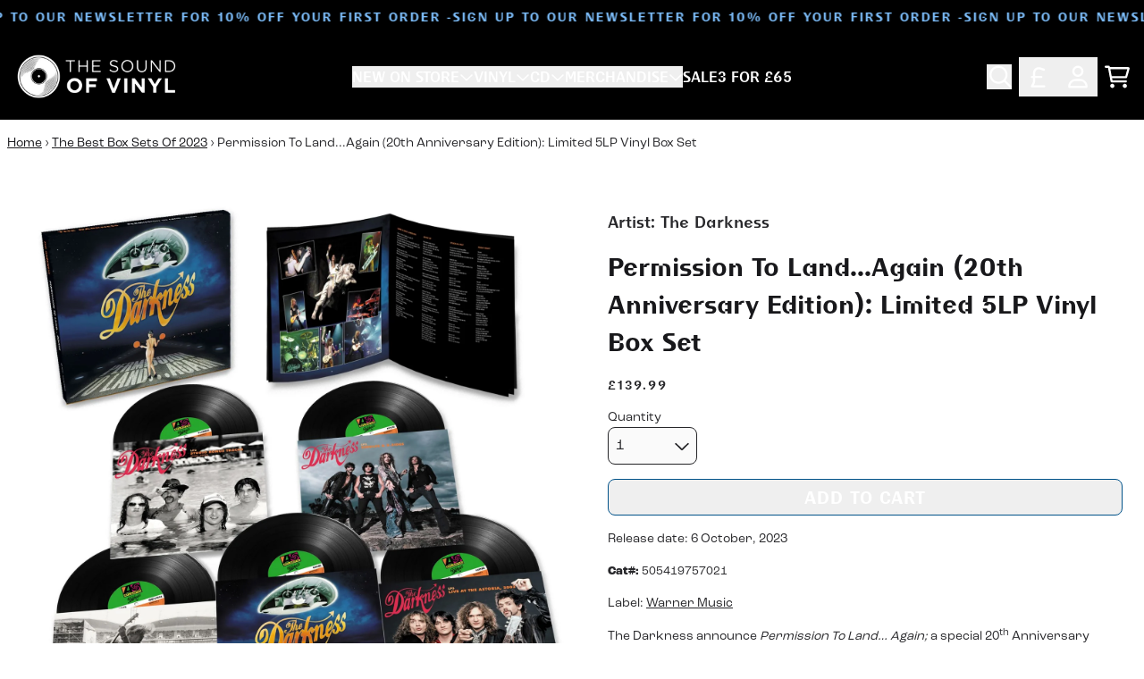

--- FILE ---
content_type: text/html; charset=utf-8
request_url: https://thesoundofvinyl.com/collections/the-best-box-sets-of-2023/products/permission-to-land-again-20th-anniversary-edition-limited-5lp-vinyl-box-set
body_size: 36636
content:
<!doctype html>
<html class="flex flex-col min-h-full" lang="en">
<head><meta charset="utf-8">
  <meta name="robots" content="noai, noimageai">
  <meta http-equiv="X-UA-Compatible" content="IE=edge,chrome=1">
  <meta name="viewport" content="width=device-width,initial-scale=1,shrink-to-fit=no">
  <style data-shopify>
/* TYPOGRAPHY */:root {
--typeface_primary: 'bc-liguria',futura-pt, sans-serif;--typeface_secondary: 'roc-grotesk',ui-sans-serif, system-ui, -apple-system, BlinkMacSystemFont, "Segoe UI", Roboto, "Helvetica Neue", Arial, "Noto Sans", sans-serif, "Apple Color Emoji", "Segoe UI Emoji", "Segoe UI Symbol", "Noto Color Emoji";--typeface_tertiary: 'roc-grotesk',ui-sans-serif, system-ui, -apple-system, BlinkMacSystemFont, "Segoe UI", Roboto, "Helvetica Neue", Arial, "Noto Sans", sans-serif, "Apple Color Emoji", "Segoe UI Emoji", "Segoe UI Symbol", "Noto Color Emoji";--font_display_md: var(--typeface_primary);
  --font_display_md_weight: 400;
  --font_display_md_letter: 0.125rem;
  --font_display_md_line: 1.5;
  --font_display_md_text_transform: uppercase;--font_display_md_size: 0.875rem;
  --font_display_md_size_md: 0.875rem;--font_heading_2xl: var(--typeface_primary);
  --font_heading_2xl_weight: 700;
  --font_heading_2xl_letter: 0.125rem;
  --font_heading_2xl_line: 1.2;
  --font_heading_2xl_text_transform: uppercase;--font_heading_2xl_size: 2.0625rem;
  --font_heading_2xl_size_md: 2.625rem;--font_heading_xl: var(--typeface_primary);
  --font_heading_xl_weight: 700;
  --font_heading_xl_letter: 0.125rem;
  --font_heading_xl_line: 1.5;
  --font_heading_xl_text_transform: uppercase;--font_heading_xl_size: 1.875rem;
  --font_heading_xl_size_md: 1.875rem;--font_heading_lg: var(--typeface_primary);
  --font_heading_lg_weight: 700;
  --font_heading_lg_letter: 0.0rem;
  --font_heading_lg_line: 1.5;
  --font_heading_lg_text_transform: none;--font_heading_lg_size: 1.75rem;
  --font_heading_lg_size_md: 1.75rem;--font_heading_md: var(--typeface_primary);
  --font_heading_md_weight: 700;
  --font_heading_md_letter: 0.0rem;
  --font_heading_md_line: 1.5;
  --font_heading_md_text_transform: uppercase;--font_heading_md_size: 1.25rem;
  --font_heading_md_size_md: 1.25rem;--font_body_lg: var(--typeface_primary);
  --font_body_lg_weight: 400;
  --font_body_lg_letter: 0.0rem;
  --font_body_lg_line: 1.5;
  --font_body_lg_text_transform: none;--font_body_lg_size: 0.875rem;
  --font_body_lg_size_md: 0.875rem;--font_body_md: var(--typeface_secondary);
  --font_body_md_weight: 400;
  --font_body_md_letter: 0.0rem;
  --font_body_md_line: 1.5;
  --font_body_md_text_transform: none;--font_body_md_size: 1.0rem;
  --font_body_md_size_md: 1.0rem;--font_body_sm: var(--typeface_secondary);
  --font_body_sm_weight: 400;
  --font_body_sm_letter: 0.0rem;
  --font_body_sm_line: 1.5;
  --font_body_sm_text_transform: none;--font_body_sm_size: 0.875rem;
  --font_body_sm_size_md: 0.875rem;--font_body_xs: var(--typeface_secondary);
  --font_body_xs_weight: 400;
  --font_body_xs_letter: 0.0rem;
  --font_body_xs_line: 1.5;
  --font_body_xs_text_transform: none;--font_body_xs_size: 0.75rem;
  --font_body_xs_size_md: 0.75rem;--font_button: var(--typeface_primary);
  --font_button_weight: 700;
  --font_button_letter: 0.0625rem;
  --font_button_line: 1;
  --font_button_text_transform: uppercase;--font_button_size: 1.1875rem;
  --font_button_size_md: 1.1875rem;--font_navigation_lg: var(--typeface_primary);
  --font_navigation_lg_weight: 400;
  --font_navigation_lg_letter: 0.0rem;
  --font_navigation_lg_line: 1.5;
  --font_navigation_lg_text_transform: none;--font_navigation_lg_size: 1.0rem;
  --font_navigation_lg_size_md: 1.0rem;--font_navigation_md: var(--typeface_primary);
  --font_navigation_md_weight: 400;
  --font_navigation_md_letter: 0.0rem;
  --font_navigation_md_line: 1.5;
  --font_navigation_md_text_transform: none;--font_navigation_md_size: 0.875rem;
  --font_navigation_md_size_md: 0.875rem;--font_navigation_sm: var(--typeface_primary);
  --font_navigation_sm_weight: 400;
  --font_navigation_sm_letter: 0.0rem;
  --font_navigation_sm_line: 1.5;
  --font_navigation_sm_text_transform: none;--font_navigation_sm_size: 0.75rem;
  --font_navigation_sm_size_md: 0.75rem;
}
/* TYPOGRAPHY */

</style>
  <style data-shopify>
  /**
      Set Color Variable from shopify
  */
  :root {
    --color-black: hsl(0 0% 5%);
    --color-white: hsl(0 0% 95%);
    --color-transparent: rgba(0,0,0,0);

    --color-gray-50: hsl(0 0% 98%);
    --color-gray-100: hsl(240 5% 96%);
    --color-gray-200: hsl(240 6% 90%);
    --color-gray-300: hsl(240 5% 84%);
    --color-gray-400: hsl(240 5% 65%);
    --color-gray-500: hsl(240 4% 46%);
    --color-gray-600: hsl(240 5% 34%);
    --color-gray-700: hsl(240 5% 26%);
    --color-gray-800: hsl(240 4% 16%);
    --color-gray-900: hsl(240 6% 10%);

    --color-gray-100-on: hsl(240 6% 10%);
    --color-gray-900-on: hsl(240 5% 96%);--scheme1-content-base:240 4% 16%;
      --scheme1-content-subtle:240 5% 34%;
      --scheme1-content-emphasis:240 6% 10%;
      --scheme1-content-heading:240 6% 10%;

      --scheme1-surface:0 0% 100%;
      --scheme1-surface-gradient: ;
      --scheme1-background:0 0% 100%;
      --scheme1-background-gradient: ;

      --scheme1-primary:204 99% 27%;
      --scheme1-primary-light:204 98% 47%;
      --scheme1-primary-dark:203 100% 7%;
      --scheme1-primary-on:0 0% 100%;
      --scheme1-primary-gradient: ;

      --scheme1-secondary:0 0% 0%;
      --scheme1-secondary-light:0 0% 20%;
      --scheme1-secondary-dark:0 0% 0%;
      --scheme1-secondary-on:0 0% 100%;
      --scheme1-secondary-gradient: ;

      --scheme1-tertiary:209 90% 73%;
      --scheme1-tertiary-light:209 89% 93%;
      --scheme1-tertiary-dark:209 90% 53%;
      --scheme1-tertiary-on:0 0% 100%;
      --scheme1-tertiary-gradient: ;--scheme1-notification-on:200 4% 13%;
      --scheme1-notification:220 6% 90%;
      --scheme1-notification-mix: hsl(211, 11%, 42%);--scheme1-success-on:150 3% 13%;
      --scheme1-success:141 79% 85%;
      --scheme1-success-mix: hsl(141, 22%, 39%);--scheme1-error-on:0 74% 42%;
      --scheme1-error:0 100% 97%;
      --scheme1-error-mix: hsl(0, 66%, 60%);--scheme2-content-base:0 0% 100%;
      --scheme2-content-subtle:0 0% 100%;
      --scheme2-content-emphasis:0 0% 100%;
      --scheme2-content-heading:0 0% 100%;

      --scheme2-surface:0 0% 0%;
      --scheme2-surface-gradient: ;
      --scheme2-background:0 0% 0%;
      --scheme2-background-gradient: ;

      --scheme2-primary:0 0% 100%;
      --scheme2-primary-light:0 0% 100%;
      --scheme2-primary-dark:0 0% 80%;
      --scheme2-primary-on:0 0% 0%;
      --scheme2-primary-gradient: ;

      --scheme2-secondary:204 100% 20%;
      --scheme2-secondary-light:204 100% 40%;
      --scheme2-secondary-dark:0 0% 0%;
      --scheme2-secondary-on:0 0% 100%;
      --scheme2-secondary-gradient: ;

      --scheme2-tertiary:209 90% 73%;
      --scheme2-tertiary-light:209 89% 93%;
      --scheme2-tertiary-dark:209 90% 53%;
      --scheme2-tertiary-on:0 0% 98%;
      --scheme2-tertiary-gradient: ;--scheme2-notification-on:200 4% 13%;
      --scheme2-notification:220 6% 90%;
      --scheme2-notification-mix: hsl(211, 11%, 42%);--scheme2-success-on:150 3% 13%;
      --scheme2-success:141 79% 85%;
      --scheme2-success-mix: hsl(141, 22%, 39%);--scheme2-error-on:0 74% 42%;
      --scheme2-error:0 100% 97%;
      --scheme2-error-mix: hsl(0, 66%, 60%);--scheme-cd2e61bc-1556-4405-8e32-2c5cb13bf1a8-content-base:240 4% 16%;
      --scheme-cd2e61bc-1556-4405-8e32-2c5cb13bf1a8-content-subtle:240 5% 34%;
      --scheme-cd2e61bc-1556-4405-8e32-2c5cb13bf1a8-content-emphasis:240 6% 10%;
      --scheme-cd2e61bc-1556-4405-8e32-2c5cb13bf1a8-content-heading:240 6% 10%;

      --scheme-cd2e61bc-1556-4405-8e32-2c5cb13bf1a8-surface:0 0% 100%;
      --scheme-cd2e61bc-1556-4405-8e32-2c5cb13bf1a8-surface-gradient: ;
      --scheme-cd2e61bc-1556-4405-8e32-2c5cb13bf1a8-background:0 0% 100%;
      --scheme-cd2e61bc-1556-4405-8e32-2c5cb13bf1a8-background-gradient: ;

      --scheme-cd2e61bc-1556-4405-8e32-2c5cb13bf1a8-primary:125 66% 33%;
      --scheme-cd2e61bc-1556-4405-8e32-2c5cb13bf1a8-primary-light:125 66% 53%;
      --scheme-cd2e61bc-1556-4405-8e32-2c5cb13bf1a8-primary-dark:125 67% 13%;
      --scheme-cd2e61bc-1556-4405-8e32-2c5cb13bf1a8-primary-on:0 0% 100%;
      --scheme-cd2e61bc-1556-4405-8e32-2c5cb13bf1a8-primary-gradient: ;

      --scheme-cd2e61bc-1556-4405-8e32-2c5cb13bf1a8-secondary:0 0% 0%;
      --scheme-cd2e61bc-1556-4405-8e32-2c5cb13bf1a8-secondary-light:0 0% 20%;
      --scheme-cd2e61bc-1556-4405-8e32-2c5cb13bf1a8-secondary-dark:0 0% 0%;
      --scheme-cd2e61bc-1556-4405-8e32-2c5cb13bf1a8-secondary-on:0 0% 100%;
      --scheme-cd2e61bc-1556-4405-8e32-2c5cb13bf1a8-secondary-gradient: ;

      --scheme-cd2e61bc-1556-4405-8e32-2c5cb13bf1a8-tertiary:51 83% 56%;
      --scheme-cd2e61bc-1556-4405-8e32-2c5cb13bf1a8-tertiary-light:51 83% 76%;
      --scheme-cd2e61bc-1556-4405-8e32-2c5cb13bf1a8-tertiary-dark:51 83% 36%;
      --scheme-cd2e61bc-1556-4405-8e32-2c5cb13bf1a8-tertiary-on:0 0% 0%;
      --scheme-cd2e61bc-1556-4405-8e32-2c5cb13bf1a8-tertiary-gradient: ;--scheme-cd2e61bc-1556-4405-8e32-2c5cb13bf1a8-notification-on:200 4% 13%;
      --scheme-cd2e61bc-1556-4405-8e32-2c5cb13bf1a8-notification:220 6% 90%;
      --scheme-cd2e61bc-1556-4405-8e32-2c5cb13bf1a8-notification-mix: hsl(211, 11%, 42%);--scheme-cd2e61bc-1556-4405-8e32-2c5cb13bf1a8-success-on:150 3% 13%;
      --scheme-cd2e61bc-1556-4405-8e32-2c5cb13bf1a8-success:141 79% 85%;
      --scheme-cd2e61bc-1556-4405-8e32-2c5cb13bf1a8-success-mix: hsl(141, 22%, 39%);--scheme-cd2e61bc-1556-4405-8e32-2c5cb13bf1a8-error-on:0 74% 42%;
      --scheme-cd2e61bc-1556-4405-8e32-2c5cb13bf1a8-error:0 100% 97%;
      --scheme-cd2e61bc-1556-4405-8e32-2c5cb13bf1a8-error-mix: hsl(0, 66%, 60%);--scheme-a2be2b29-c92f-414a-9769-f03dc5b7e5f4-content-base:240 4% 16%;
      --scheme-a2be2b29-c92f-414a-9769-f03dc5b7e5f4-content-subtle:240 5% 34%;
      --scheme-a2be2b29-c92f-414a-9769-f03dc5b7e5f4-content-emphasis:240 6% 10%;
      --scheme-a2be2b29-c92f-414a-9769-f03dc5b7e5f4-content-heading:240 6% 10%;

      --scheme-a2be2b29-c92f-414a-9769-f03dc5b7e5f4-surface:0 0% 100%;
      --scheme-a2be2b29-c92f-414a-9769-f03dc5b7e5f4-surface-gradient: ;
      --scheme-a2be2b29-c92f-414a-9769-f03dc5b7e5f4-background:0 0% 100%;
      --scheme-a2be2b29-c92f-414a-9769-f03dc5b7e5f4-background-gradient: ;

      --scheme-a2be2b29-c92f-414a-9769-f03dc5b7e5f4-primary:0 0% 0%;
      --scheme-a2be2b29-c92f-414a-9769-f03dc5b7e5f4-primary-light:0 0% 20%;
      --scheme-a2be2b29-c92f-414a-9769-f03dc5b7e5f4-primary-dark:0 0% 0%;
      --scheme-a2be2b29-c92f-414a-9769-f03dc5b7e5f4-primary-on:0 0% 100%;
      --scheme-a2be2b29-c92f-414a-9769-f03dc5b7e5f4-primary-gradient: ;

      --scheme-a2be2b29-c92f-414a-9769-f03dc5b7e5f4-secondary:0 0% 0%;
      --scheme-a2be2b29-c92f-414a-9769-f03dc5b7e5f4-secondary-light:0 0% 20%;
      --scheme-a2be2b29-c92f-414a-9769-f03dc5b7e5f4-secondary-dark:0 0% 0%;
      --scheme-a2be2b29-c92f-414a-9769-f03dc5b7e5f4-secondary-on:0 0% 100%;
      --scheme-a2be2b29-c92f-414a-9769-f03dc5b7e5f4-secondary-gradient: ;

      --scheme-a2be2b29-c92f-414a-9769-f03dc5b7e5f4-tertiary:51 83% 56%;
      --scheme-a2be2b29-c92f-414a-9769-f03dc5b7e5f4-tertiary-light:51 83% 76%;
      --scheme-a2be2b29-c92f-414a-9769-f03dc5b7e5f4-tertiary-dark:51 83% 36%;
      --scheme-a2be2b29-c92f-414a-9769-f03dc5b7e5f4-tertiary-on:0 0% 0%;
      --scheme-a2be2b29-c92f-414a-9769-f03dc5b7e5f4-tertiary-gradient: ;--scheme-a2be2b29-c92f-414a-9769-f03dc5b7e5f4-notification-on:200 4% 13%;
      --scheme-a2be2b29-c92f-414a-9769-f03dc5b7e5f4-notification:220 6% 90%;
      --scheme-a2be2b29-c92f-414a-9769-f03dc5b7e5f4-notification-mix: hsl(211, 11%, 42%);--scheme-a2be2b29-c92f-414a-9769-f03dc5b7e5f4-success-on:150 3% 13%;
      --scheme-a2be2b29-c92f-414a-9769-f03dc5b7e5f4-success:141 79% 85%;
      --scheme-a2be2b29-c92f-414a-9769-f03dc5b7e5f4-success-mix: hsl(141, 22%, 39%);--scheme-a2be2b29-c92f-414a-9769-f03dc5b7e5f4-error-on:0 74% 42%;
      --scheme-a2be2b29-c92f-414a-9769-f03dc5b7e5f4-error:0 100% 97%;
      --scheme-a2be2b29-c92f-414a-9769-f03dc5b7e5f4-error-mix: hsl(0, 66%, 60%);}.scheme-scheme1 {
        /* Content */
        --color-content-base: hsl(var(--scheme1-content-base));
        --color-content-subtle: hsl(var(--scheme1-content-subtle));
        --color-content-emphasis: hsl(var(--scheme1-content-emphasis));
        --color-content-heading: hsl(var(--scheme1-content-heading));

        /* Surface */
        --color-surface: hsl(var(--scheme1-surface, var(--scheme1-background)));--color-surface-gradient: hsl(var(--scheme1-surface));
        /* Background */
        --color-background: hsl(var(--scheme1-background));--color-background-gradient: hsl(var(--scheme1-background));/* Primary Color */
        --color-primary-on: hsl(var(--scheme1-primary-on));
        --color-primary: hsl(var(--scheme1-primary));
        --color-primary-dark: hsl(var(--scheme1-primary-dark));
        --color-primary-light: hsl(var(--scheme1-primary-light));--color-primary-gradient: hsl(var(--scheme1-primary));/* Secondary Color */
        --color-secondary-on: hsl(var(--scheme1-secondary-on));
        --color-secondary: hsl(var(--scheme1-secondary));
        --color-secondary-dark: hsl(var(--scheme1-secondary-dark));
        --color-secondary-light: hsl(var(--scheme1-secondary-light));--color-secondary-gradient: hsl(var(--scheme1-secondary));/* Tertiary Color */
        --color-tertiary-on: hsl(var(--scheme1-tertiary-on));
        --color-tertiary: hsl(var(--scheme1-tertiary));
        --color-tertiary-dark: hsl(var(--scheme1-tertiary-dark));
        --color-tertiary-light: hsl(var(--scheme1-tertiary-light));--color-tertiary-gradient: hsl(var(--scheme1-tertiary));/* Accent Colors */
        /* Notification */
        --color-on-notification: hsl(var(--scheme1-notification-on));
        --color-notification: hsl(var(--scheme1-notification));
        --color-notification-mix: var(--scheme1-notification-mix);

        /* Success */
        --color-on-success: hsl(var(--scheme1-success-on));
        --color-success: hsl(var(--scheme1-success));
        --color-success-mix: var(--scheme1-success-mix);

        /* Error */
        --color-on-error: hsl(var(--scheme1-error-on));
        --color-error-on: var(--color-on-error);
        --color-error: hsl(var(--scheme1-error));
        --color-error-mix: var(--scheme1-error-mix);--color-error-mix-on: var(--color-black);

        /* Section */--color-text: var(--color-content-base, var(--color-content-base));
        --color-border: var(--color-secondary, var(--border-default-color));
        /* Section */

        /* Tables BG Color */
        --color-table-bg: var(--color-default, var(--color-background));

        /* Input Color */
        --color-input-text: hsl(var(--scheme1-gray-900));
      }
    .scheme-scheme2 {
        /* Content */
        --color-content-base: hsl(var(--scheme2-content-base));
        --color-content-subtle: hsl(var(--scheme2-content-subtle));
        --color-content-emphasis: hsl(var(--scheme2-content-emphasis));
        --color-content-heading: hsl(var(--scheme2-content-heading));

        /* Surface */
        --color-surface: hsl(var(--scheme2-surface, var(--scheme2-background)));--color-surface-gradient: hsl(var(--scheme2-surface));
        /* Background */
        --color-background: hsl(var(--scheme2-background));--color-background-gradient: hsl(var(--scheme2-background));/* Primary Color */
        --color-primary-on: hsl(var(--scheme2-primary-on));
        --color-primary: hsl(var(--scheme2-primary));
        --color-primary-dark: hsl(var(--scheme2-primary-dark));
        --color-primary-light: hsl(var(--scheme2-primary-light));--color-primary-gradient: hsl(var(--scheme2-primary));/* Secondary Color */
        --color-secondary-on: hsl(var(--scheme2-secondary-on));
        --color-secondary: hsl(var(--scheme2-secondary));
        --color-secondary-dark: hsl(var(--scheme2-secondary-dark));
        --color-secondary-light: hsl(var(--scheme2-secondary-light));--color-secondary-gradient: hsl(var(--scheme2-secondary));/* Tertiary Color */
        --color-tertiary-on: hsl(var(--scheme2-tertiary-on));
        --color-tertiary: hsl(var(--scheme2-tertiary));
        --color-tertiary-dark: hsl(var(--scheme2-tertiary-dark));
        --color-tertiary-light: hsl(var(--scheme2-tertiary-light));--color-tertiary-gradient: hsl(var(--scheme2-tertiary));/* Accent Colors */
        /* Notification */
        --color-on-notification: hsl(var(--scheme2-notification-on));
        --color-notification: hsl(var(--scheme2-notification));
        --color-notification-mix: var(--scheme2-notification-mix);

        /* Success */
        --color-on-success: hsl(var(--scheme2-success-on));
        --color-success: hsl(var(--scheme2-success));
        --color-success-mix: var(--scheme2-success-mix);

        /* Error */
        --color-on-error: hsl(var(--scheme2-error-on));
        --color-error-on: var(--color-on-error);
        --color-error: hsl(var(--scheme2-error));
        --color-error-mix: var(--scheme2-error-mix);--color-error-mix-on: var(--color-black);

        /* Section */--color-bg: var(--color-transparent, var(--color-background));--color-text: var(--color-content-base, var(--color-content-base));
        --color-border: var(--color-secondary, var(--border-default-color));
        /* Section */

        /* Tables BG Color */
        --color-table-bg: var(--color-default, var(--color-background));

        /* Input Color */
        --color-input-text: hsl(var(--scheme2-gray-900));
      }
    .scheme-scheme-cd2e61bc-1556-4405-8e32-2c5cb13bf1a8 {
        /* Content */
        --color-content-base: hsl(var(--scheme-cd2e61bc-1556-4405-8e32-2c5cb13bf1a8-content-base));
        --color-content-subtle: hsl(var(--scheme-cd2e61bc-1556-4405-8e32-2c5cb13bf1a8-content-subtle));
        --color-content-emphasis: hsl(var(--scheme-cd2e61bc-1556-4405-8e32-2c5cb13bf1a8-content-emphasis));
        --color-content-heading: hsl(var(--scheme-cd2e61bc-1556-4405-8e32-2c5cb13bf1a8-content-heading));

        /* Surface */
        --color-surface: hsl(var(--scheme-cd2e61bc-1556-4405-8e32-2c5cb13bf1a8-surface, var(--scheme-cd2e61bc-1556-4405-8e32-2c5cb13bf1a8-background)));--color-surface-gradient: hsl(var(--scheme-cd2e61bc-1556-4405-8e32-2c5cb13bf1a8-surface));
        /* Background */
        --color-background: hsl(var(--scheme-cd2e61bc-1556-4405-8e32-2c5cb13bf1a8-background));--color-background-gradient: hsl(var(--scheme-cd2e61bc-1556-4405-8e32-2c5cb13bf1a8-background));/* Primary Color */
        --color-primary-on: hsl(var(--scheme-cd2e61bc-1556-4405-8e32-2c5cb13bf1a8-primary-on));
        --color-primary: hsl(var(--scheme-cd2e61bc-1556-4405-8e32-2c5cb13bf1a8-primary));
        --color-primary-dark: hsl(var(--scheme-cd2e61bc-1556-4405-8e32-2c5cb13bf1a8-primary-dark));
        --color-primary-light: hsl(var(--scheme-cd2e61bc-1556-4405-8e32-2c5cb13bf1a8-primary-light));--color-primary-gradient: hsl(var(--scheme-cd2e61bc-1556-4405-8e32-2c5cb13bf1a8-primary));/* Secondary Color */
        --color-secondary-on: hsl(var(--scheme-cd2e61bc-1556-4405-8e32-2c5cb13bf1a8-secondary-on));
        --color-secondary: hsl(var(--scheme-cd2e61bc-1556-4405-8e32-2c5cb13bf1a8-secondary));
        --color-secondary-dark: hsl(var(--scheme-cd2e61bc-1556-4405-8e32-2c5cb13bf1a8-secondary-dark));
        --color-secondary-light: hsl(var(--scheme-cd2e61bc-1556-4405-8e32-2c5cb13bf1a8-secondary-light));--color-secondary-gradient: hsl(var(--scheme-cd2e61bc-1556-4405-8e32-2c5cb13bf1a8-secondary));/* Tertiary Color */
        --color-tertiary-on: hsl(var(--scheme-cd2e61bc-1556-4405-8e32-2c5cb13bf1a8-tertiary-on));
        --color-tertiary: hsl(var(--scheme-cd2e61bc-1556-4405-8e32-2c5cb13bf1a8-tertiary));
        --color-tertiary-dark: hsl(var(--scheme-cd2e61bc-1556-4405-8e32-2c5cb13bf1a8-tertiary-dark));
        --color-tertiary-light: hsl(var(--scheme-cd2e61bc-1556-4405-8e32-2c5cb13bf1a8-tertiary-light));--color-tertiary-gradient: hsl(var(--scheme-cd2e61bc-1556-4405-8e32-2c5cb13bf1a8-tertiary));/* Accent Colors */
        /* Notification */
        --color-on-notification: hsl(var(--scheme-cd2e61bc-1556-4405-8e32-2c5cb13bf1a8-notification-on));
        --color-notification: hsl(var(--scheme-cd2e61bc-1556-4405-8e32-2c5cb13bf1a8-notification));
        --color-notification-mix: var(--scheme-cd2e61bc-1556-4405-8e32-2c5cb13bf1a8-notification-mix);

        /* Success */
        --color-on-success: hsl(var(--scheme-cd2e61bc-1556-4405-8e32-2c5cb13bf1a8-success-on));
        --color-success: hsl(var(--scheme-cd2e61bc-1556-4405-8e32-2c5cb13bf1a8-success));
        --color-success-mix: var(--scheme-cd2e61bc-1556-4405-8e32-2c5cb13bf1a8-success-mix);

        /* Error */
        --color-on-error: hsl(var(--scheme-cd2e61bc-1556-4405-8e32-2c5cb13bf1a8-error-on));
        --color-error-on: var(--color-on-error);
        --color-error: hsl(var(--scheme-cd2e61bc-1556-4405-8e32-2c5cb13bf1a8-error));
        --color-error-mix: var(--scheme-cd2e61bc-1556-4405-8e32-2c5cb13bf1a8-error-mix);--color-error-mix-on: var(--color-black);

        /* Section */--color-bg: var(--color-transparent, var(--color-background));--color-text: var(--color-content-base, var(--color-content-base));
        --color-border: var(--color-secondary, var(--border-default-color));
        /* Section */

        /* Tables BG Color */
        --color-table-bg: var(--color-default, var(--color-background));

        /* Input Color */
        --color-input-text: hsl(var(--scheme-cd2e61bc-1556-4405-8e32-2c5cb13bf1a8-gray-900));
      }
    .scheme-scheme-a2be2b29-c92f-414a-9769-f03dc5b7e5f4 {
        /* Content */
        --color-content-base: hsl(var(--scheme-a2be2b29-c92f-414a-9769-f03dc5b7e5f4-content-base));
        --color-content-subtle: hsl(var(--scheme-a2be2b29-c92f-414a-9769-f03dc5b7e5f4-content-subtle));
        --color-content-emphasis: hsl(var(--scheme-a2be2b29-c92f-414a-9769-f03dc5b7e5f4-content-emphasis));
        --color-content-heading: hsl(var(--scheme-a2be2b29-c92f-414a-9769-f03dc5b7e5f4-content-heading));

        /* Surface */
        --color-surface: hsl(var(--scheme-a2be2b29-c92f-414a-9769-f03dc5b7e5f4-surface, var(--scheme-a2be2b29-c92f-414a-9769-f03dc5b7e5f4-background)));--color-surface-gradient: hsl(var(--scheme-a2be2b29-c92f-414a-9769-f03dc5b7e5f4-surface));
        /* Background */
        --color-background: hsl(var(--scheme-a2be2b29-c92f-414a-9769-f03dc5b7e5f4-background));--color-background-gradient: hsl(var(--scheme-a2be2b29-c92f-414a-9769-f03dc5b7e5f4-background));/* Primary Color */
        --color-primary-on: hsl(var(--scheme-a2be2b29-c92f-414a-9769-f03dc5b7e5f4-primary-on));
        --color-primary: hsl(var(--scheme-a2be2b29-c92f-414a-9769-f03dc5b7e5f4-primary));
        --color-primary-dark: hsl(var(--scheme-a2be2b29-c92f-414a-9769-f03dc5b7e5f4-primary-dark));
        --color-primary-light: hsl(var(--scheme-a2be2b29-c92f-414a-9769-f03dc5b7e5f4-primary-light));--color-primary-gradient: hsl(var(--scheme-a2be2b29-c92f-414a-9769-f03dc5b7e5f4-primary));/* Secondary Color */
        --color-secondary-on: hsl(var(--scheme-a2be2b29-c92f-414a-9769-f03dc5b7e5f4-secondary-on));
        --color-secondary: hsl(var(--scheme-a2be2b29-c92f-414a-9769-f03dc5b7e5f4-secondary));
        --color-secondary-dark: hsl(var(--scheme-a2be2b29-c92f-414a-9769-f03dc5b7e5f4-secondary-dark));
        --color-secondary-light: hsl(var(--scheme-a2be2b29-c92f-414a-9769-f03dc5b7e5f4-secondary-light));--color-secondary-gradient: hsl(var(--scheme-a2be2b29-c92f-414a-9769-f03dc5b7e5f4-secondary));/* Tertiary Color */
        --color-tertiary-on: hsl(var(--scheme-a2be2b29-c92f-414a-9769-f03dc5b7e5f4-tertiary-on));
        --color-tertiary: hsl(var(--scheme-a2be2b29-c92f-414a-9769-f03dc5b7e5f4-tertiary));
        --color-tertiary-dark: hsl(var(--scheme-a2be2b29-c92f-414a-9769-f03dc5b7e5f4-tertiary-dark));
        --color-tertiary-light: hsl(var(--scheme-a2be2b29-c92f-414a-9769-f03dc5b7e5f4-tertiary-light));--color-tertiary-gradient: hsl(var(--scheme-a2be2b29-c92f-414a-9769-f03dc5b7e5f4-tertiary));/* Accent Colors */
        /* Notification */
        --color-on-notification: hsl(var(--scheme-a2be2b29-c92f-414a-9769-f03dc5b7e5f4-notification-on));
        --color-notification: hsl(var(--scheme-a2be2b29-c92f-414a-9769-f03dc5b7e5f4-notification));
        --color-notification-mix: var(--scheme-a2be2b29-c92f-414a-9769-f03dc5b7e5f4-notification-mix);

        /* Success */
        --color-on-success: hsl(var(--scheme-a2be2b29-c92f-414a-9769-f03dc5b7e5f4-success-on));
        --color-success: hsl(var(--scheme-a2be2b29-c92f-414a-9769-f03dc5b7e5f4-success));
        --color-success-mix: var(--scheme-a2be2b29-c92f-414a-9769-f03dc5b7e5f4-success-mix);

        /* Error */
        --color-on-error: hsl(var(--scheme-a2be2b29-c92f-414a-9769-f03dc5b7e5f4-error-on));
        --color-error-on: var(--color-on-error);
        --color-error: hsl(var(--scheme-a2be2b29-c92f-414a-9769-f03dc5b7e5f4-error));
        --color-error-mix: var(--scheme-a2be2b29-c92f-414a-9769-f03dc5b7e5f4-error-mix);--color-error-mix-on: var(--color-black);

        /* Section */--color-bg: var(--color-transparent, var(--color-background));--color-text: var(--color-content-base, var(--color-content-base));
        --color-border: var(--color-secondary, var(--border-default-color));
        /* Section */

        /* Tables BG Color */
        --color-table-bg: var(--color-default, var(--color-background));

        /* Input Color */
        --color-input-text: hsl(var(--scheme-a2be2b29-c92f-414a-9769-f03dc5b7e5f4-gray-900));
      }
    
</style>

  <style data-shopify>:root {
    --border-default-width: 1px;
    --border-default-width-narrow: 1px;
    --border-default-width-wide: 2px;
    --border-default-radius: 0;
    --border-default-color: var(--color-content-subtle);
  }</style>
  <style data-shopify>
  :root {--button-px-sm: 0.75rem; --button-py-sm: 0.5rem; --button-px-md: 1rem; --button-py-md: 0.625rem; --button-px-lg: 1.25rem; --button-py-lg: 0.75rem; --button-font-size: var(--font_button_size);--button-all-border-radius: 8px;/* default */ --border-button-width: var(--border-default-width);--button-px-default: var(--button-px-lg);--button-py-default: var(--button-py-md);}

  .btn {--tw-shadow: 0 0px 0px 0 var(--button-shadow-color); --button-box-shadow: var(--tw-ring-offset-shadow, 0 0 rgba(0,0,0,0)), var(--tw-ring-shadow, 0 0 rgba(0,0,0,0)), var(--tw-shadow); display: flex; align-items: center; justify-content: center; text-align: center; cursor: pointer; position: relative; overflow: hidden; color: var(--button-color); border: var(--border-button-width) solid var(--border-color); border-radius: var(--button-all-border-radius); box-shadow: var(--button-box-shadow); padding: var(--button-py-default) var(--button-px-default); font-size: var(--button-font-size); font-family: var(--font_button); font-weight: var(--font_button_weight); letter-spacing: var(--font_button_letter); line-height: var(--font_button_line); text-transform: var(--font_button_text_transform); transition: .2s ease-out; --border-color: var(--default,var(--color-primary)); --button-color: var(--color-primary-on); --button-shadow-color: var(--color-primary-20); text-decoration-color: transparent; --button-fill: var(--color-primary);--button-fill-hover: var(--color-tertiary);}

  .btn:before,
  .btn:after {
    content: '';
    background: transparent;
    inset: 0;
    position: absolute;
    display: block;
    z-index: -1;
    transition: .2s ease-out;
    transform: translate3d(0,0,0);
  }
  .btn:before {
    background: var(--button-fill-hover);
    opacity: 0;
  }
  .btn:hover::before {
    opacity: var(--button-bg-opacity, 1);
  }

  .btn:after {
    background: var(--button-fill);
    opacity: var(--button-bg-opacity, 1);
  }
  .btn:hover::after {
    opacity: 0;
  }

  input.btn {
    background: var(--button-fill);
  }
  input.btn:before {
    display: none;
  }
  input.btn:after {
    display: none;
  }
  input.btn:hover {
    background: var(--button-fill-hover);
  }

  .btn--sm {
    --button-py-default: var(--button-py-sm);
    --button-px-default: var(--button-px-sm);
    font-size: max(calc(var(--button-font-size) * .618em ), 14px)
  }
  .btn--md {
    --button-py-default: var(--button-py-md);
    --button-px-default: var(--button-px-md);
  }
  .btn--lg {
    --button-py-default: var(--button-py-lg);
    --button-px-default: var(--button-px-lg);
  }

  .btn:hover,
  .btn--primary:hover {--border-color: var(--default,var(--color-tertiary)); --button-color: var(--color-tertiary-on); --button-shadow-color: var(--color-tertiary-20); text-decoration-color: transparent;}

  .btn--secondary {--button-color: var(--color-secondary); --border-color: var(--default,var(--color-secondary)); --button-shadow-color: var(--color-secondary-20); text-decoration-color: transparent; --button-fill: var(--color-transparent);--button-fill-hover: var(--color-secondary);}

  .btn--secondary:hover {--border-color: var(--default,var(--color-secondary)); --button-color: var(--color-secondary-on); --button-shadow-color: var(--color-secondary-20); text-decoration-color: transparent;}

  .btn--tertiary {--button-color: var(--color-tertiary); --border-color: transparent; --button-shadow-color: transparent; text-decoration-color: transparent; --button-fill: var(--color-transparent);--button-fill-hover: var(--color-primary);}

  .btn--tertiary:hover {--border-color: var(--default,var(--color-primary)); --button-color: var(--color-primary-on); --button-shadow-color: var(--color-primary-20); text-decoration-color: transparent;}

  .btn--light {--border-color: var(--color-gray-100,var(--color-gray-100)); --button-color: var(--color-gray-100-on); --button-shadow-color: var(--color-gray-100-20); text-decoration-color: transparent; --button-fill: var(--color-gray-100);--button-fill-hover: var(--color-gray-100);}

  .btn--light:hover {--border-color: var(--color-gray-100,var(--color-gray-100)); --button-color: var(--color-gray-100-on); --button-shadow-color: var(--color-gray-100-20); text-decoration-color: transparent;}

  .btn--dark {--border-color: var(--color-gray-900,var(--color-gray-900)); --button-color: var(--color-gray-900-on); --button-shadow-color: var(--color-gray-900-20); text-decoration-color: transparent; --button-fill: var(--color-gray-900);--button-fill-hover: var(--color-gray-900);}

  .btn--dark:hover {--border-color: var(--color-gray-900,var(--color-gray-900)); --button-color: var(--color-gray-900-on); --button-shadow-color: var(--color-gray-900-20); text-decoration-color: transparent;}

  .btn--error {--border-color: var(--color-error,var(--color-error)); --button-color: var(--color-error-on); --button-shadow-color: var(--color-error-20); text-decoration-color: transparent; --button-fill: var(--color-error);--button-fill-hover: var(--color-error-on);}

  .btn--error:hover {--border-color: var(--color-error-on,var(--color-error-on)); --button-color: var(--color-error-on-on); --button-shadow-color: var(--color-error-on-20); text-decoration-color: transparent; --button-color: var(--color-error);}

  .btn--error-on {--border-color: var(--color-error-on,var(--color-error-on)); --button-color: var(--color-error-on-on); --button-shadow-color: var(--color-error-on-20); text-decoration-color: transparent; --button-fill: var(--color-on-error); --button-color: var(--color-error);--button-fill-hover: var(--color-error);}

  .btn--error-on:hover {--border-color: var(--color-error,var(--color-error)); --button-color: var(--color-error-on); --button-shadow-color: var(--color-error-20); text-decoration-color: transparent; --button-color: var(--color-on-error);}

  .btn--error-mix {--border-color: var(--color-error-mix,var(--color-error-mix)); --button-color: var(--color-error-mix-on); --button-shadow-color: var(--color-error-mix-20); text-decoration-color: transparent; --button-fill: var(--color-error-mix);--button-fill-hover: var(--color-error-mix);}

  .btn--error-mix:hover {--border-color: var(--color-error-mix,var(--color-error-mix)); --button-color: var(--color-error-mix-on); --button-shadow-color: var(--color-error-mix-20); text-decoration-color: transparent;}

  @media screen and (min-width: 48em) {
    .btn {
      --button-font-size: var(--font_button_size_md);
    }
  }
</style>

  <style data-shopify>
:root {
  --gap-sm-2xs: 0.25rem;
  --gap-sm-xs: 0.5rem;
  --gap-sm-sm: 0.75rem;
  --gap-sm-md: 1.0rem;
  --gap-sm-lg: 1.25rem;
  --gap-sm-xl: 1.5rem;
  --gap-sm-2xl: 2.0rem;
  --gap-lg-2xs: 0.5rem;
  --gap-lg-xs: 1.0rem;
  --gap-lg-sm: 1.5rem;
  --gap-lg-md: 2.0rem;
  --gap-lg-lg: 2.5rem;
  --gap-lg-xl: 3.0rem;
  --gap-lg-2xl: 3.5rem;
  --gap-container-2xs: 0.5rem;
  --gap-container-xs: 1.0rem;
  --gap-container-sm: 2.0rem;
  --gap-container-md: 3.0rem;
  --gap-container-lg: 4.0rem;
  --gap-container-xl: 5.0rem;
  --gap-container-2xl: 6.0rem;
  --padding-xs-2xs: 0.125rem;
  --padding-xs-xs: 0.25rem;
  --padding-xs-sm: 0.375rem;
  --padding-xs-md: 0.5rem;
  --padding-xs-lg: 0.625rem;
  --padding-xs-xl: 0.75rem;
  --padding-xs-2xl: 1.0rem;
  --padding-sm-2xs: 0.25rem;
  --padding-sm-xs: 0.5rem;
  --padding-sm-sm: 0.75rem;
  --padding-sm-md: 1.0rem;
  --padding-sm-lg: 1.25rem;
  --padding-sm-xl: 1.5rem;
  --padding-sm-2xl: 2.0rem;
  --padding-lg-2xs: 0.5rem;
  --padding-lg-xs: 1.0rem;
  --padding-lg-sm: 1.5rem;
  --padding-lg-md: 2.0rem;
  --padding-lg-lg: 2.5rem;
  --padding-lg-xl: 3.0rem;
  --padding-lg-2xl: 3.5rem;
  --padding-container-2xs: 0.5rem;
  --padding-container-xs: 1.0rem;
  --padding-container-sm: 2.0rem;
  --padding-container-md: 3.0rem;
  --padding-container-lg: 4.0rem;
  --padding-container-xl: 5.0rem;
  --padding-container-2xl: 6.0rem;
  --padding-section-desktop-2xs: .5rem;
  --padding-section-desktop-xs: 1rem;
  --padding-section-desktop-sm: 2rem;
  --padding-section-desktop-md: 3rem;
  --padding-section-desktop-lg: 4rem;
  --padding-section-desktop-xl: 5rem;
  --padding-section-desktop-2xl: 6rem;
  --padding-section-mobile-2xs: .25rem;
  --padding-section-mobile-xs: .5rem;
  --padding-section-mobile-sm: 1.5rem;
  --padding-section-mobile-md: 2rem;
  --padding-section-mobile-lg: 2.5rem;
  --padding-section-mobile-xl: 3rem;
  --padding-section-mobile-2xl: 4rem;
  --margin-sm-2xs: 0.25rem;
  --margin-sm-xs: 0.5rem;
  --margin-sm-sm: 0.75rem;
  --margin-sm-md: 1.0rem;
  --margin-sm-lg: 1.25rem;
  --margin-sm-xl: 1.5rem;
  --margin-sm-2xl: 2.0rem;
  --margin-lg-2xs: 0.5rem;
  --margin-lg-xs: 1.0rem;
  --margin-lg-sm: 1.5rem;
  --margin-lg-md: 2.0rem;
  --margin-lg-lg: 2.5rem;
  --margin-lg-xl: 3.0rem;
  --margin-lg-2xl: 3.5rem;
  --margin-container-2xs: 0.5rem;
  --margin-container-xs: 1.0rem;
  --margin-container-sm: 2.0rem;
  --margin-container-md: 3.0rem;
  --margin-container-lg: 4.0rem;
  --margin-container-xl: 5.0rem;
  --margin-container-2xl: 6.0rem;
  --w-tooltip-sm: 180px;
  --w-tooltip-md: 210px;
  --w-tooltip-lg: 240px;
  --w-tooltip-xl: 270px;

  --container-max-w-sm: 100rem;
  --container-max-w-lg: 200rem;--select-pad-r: calc(var(--border-default-width) + 1rem + (2 * var(--padding-sm-xs)));
}

</style>
  <link href="//thesoundofvinyl.com/cdn/shop/t/68/assets/styles-critical.bundle.css?v=58511942397149464071759849631" rel="stylesheet" type="text/css" media="all" />
  <title>The Darkness -
Permission To Land...Again (20th Anniversary Edition): Limited 5LP Vin - The Sound of Vinyl</title>
<script>
    window.theme_version = '2.37.1';
</script>
  <script src="//thesoundofvinyl.com/cdn/shop/t/68/assets/runtime.bundle.js?v=32256327851321674331759849628"></script>
  <script src="//thesoundofvinyl.com/cdn/shop/t/68/assets/geolocation.bundle.js?v=134676996089349896181759849619"></script>
<script>
  window.dataLayer = window.dataLayer || [];
  
window.dataLayer.push({
    event:'page_data_loaded',
    user: {
      logged_in: 'false'
    },
    pageType: 'product',
    platform: 'shopify',
    shopify_consent: 'true',
    platform_theme: 'global',
    platform_version: window.theme_version
  });
</script>

<script>(function(w,d,s,l,i){w[l]=w[l]||[];w[l].push({'gtm.start':
new Date().getTime(),event:'gtm.js'});var f=d.getElementsByTagName(s)[0],
j=d.createElement(s),dl=l!='dataLayer'?'&l='+l:'';j.async=true;j.src=
'https://www.googletagmanager.com/gtm.js?id='+i+dl;f.parentNode.insertBefore(j,f);
})(window,document,'script','dataLayer','GTM-5GS46SW');</script>

<link rel="canonical" href="https://thesoundofvinyl.com/products/permission-to-land-again-20th-anniversary-edition-limited-5lp-vinyl-box-set">

  <script>window.performance && window.performance.mark && window.performance.mark('shopify.content_for_header.start');</script><meta name="google-site-verification" content="xU6GRBjJ5eDms-tKXQEnxKkOCJ1qzT2jgEk6kP8Usyk">
<meta name="facebook-domain-verification" content="8xu88iq2zbhfp30yofmkqlndruzs5f">
<meta id="shopify-digital-wallet" name="shopify-digital-wallet" content="/68548428061/digital_wallets/dialog">
<meta name="shopify-checkout-api-token" content="ae33caac06e1dc6eeef34bba84804c97">
<link rel="alternate" type="application/json+oembed" href="https://thesoundofvinyl.com/products/permission-to-land-again-20th-anniversary-edition-limited-5lp-vinyl-box-set.oembed">
<script async="async" src="/checkouts/internal/preloads.js?locale=en-GB"></script>
<link rel="preconnect" href="https://shop.app" crossorigin="anonymous">
<script async="async" src="https://shop.app/checkouts/internal/preloads.js?locale=en-GB&shop_id=68548428061" crossorigin="anonymous"></script>
<script id="apple-pay-shop-capabilities" type="application/json">{"shopId":68548428061,"countryCode":"GB","currencyCode":"GBP","merchantCapabilities":["supports3DS"],"merchantId":"gid:\/\/shopify\/Shop\/68548428061","merchantName":"The Sound of Vinyl","requiredBillingContactFields":["postalAddress","email","phone"],"requiredShippingContactFields":["postalAddress","email","phone"],"shippingType":"shipping","supportedNetworks":["visa","maestro","masterCard","amex","discover","elo"],"total":{"type":"pending","label":"The Sound of Vinyl","amount":"1.00"},"shopifyPaymentsEnabled":true,"supportsSubscriptions":true}</script>
<script id="shopify-features" type="application/json">{"accessToken":"ae33caac06e1dc6eeef34bba84804c97","betas":["rich-media-storefront-analytics"],"domain":"thesoundofvinyl.com","predictiveSearch":true,"shopId":68548428061,"locale":"en"}</script>
<script>var Shopify = Shopify || {};
Shopify.shop = "sound-of-vinyl-uk.myshopify.com";
Shopify.locale = "en";
Shopify.currency = {"active":"GBP","rate":"1.0"};
Shopify.country = "GB";
Shopify.theme = {"name":"Live The Sound of Vinyl Theme (November 2025)","id":181906309405,"schema_name":"Rhythm","schema_version":"2.37.1","theme_store_id":null,"role":"main"};
Shopify.theme.handle = "null";
Shopify.theme.style = {"id":null,"handle":null};
Shopify.cdnHost = "thesoundofvinyl.com/cdn";
Shopify.routes = Shopify.routes || {};
Shopify.routes.root = "/";</script>
<script type="module">!function(o){(o.Shopify=o.Shopify||{}).modules=!0}(window);</script>
<script>!function(o){function n(){var o=[];function n(){o.push(Array.prototype.slice.apply(arguments))}return n.q=o,n}var t=o.Shopify=o.Shopify||{};t.loadFeatures=n(),t.autoloadFeatures=n()}(window);</script>
<script>
  window.ShopifyPay = window.ShopifyPay || {};
  window.ShopifyPay.apiHost = "shop.app\/pay";
  window.ShopifyPay.redirectState = null;
</script>
<script id="shop-js-analytics" type="application/json">{"pageType":"product"}</script>
<script defer="defer" async type="module" src="//thesoundofvinyl.com/cdn/shopifycloud/shop-js/modules/v2/client.init-shop-cart-sync_BN7fPSNr.en.esm.js"></script>
<script defer="defer" async type="module" src="//thesoundofvinyl.com/cdn/shopifycloud/shop-js/modules/v2/chunk.common_Cbph3Kss.esm.js"></script>
<script defer="defer" async type="module" src="//thesoundofvinyl.com/cdn/shopifycloud/shop-js/modules/v2/chunk.modal_DKumMAJ1.esm.js"></script>
<script type="module">
  await import("//thesoundofvinyl.com/cdn/shopifycloud/shop-js/modules/v2/client.init-shop-cart-sync_BN7fPSNr.en.esm.js");
await import("//thesoundofvinyl.com/cdn/shopifycloud/shop-js/modules/v2/chunk.common_Cbph3Kss.esm.js");
await import("//thesoundofvinyl.com/cdn/shopifycloud/shop-js/modules/v2/chunk.modal_DKumMAJ1.esm.js");

  window.Shopify.SignInWithShop?.initShopCartSync?.({"fedCMEnabled":true,"windoidEnabled":true});

</script>
<script>
  window.Shopify = window.Shopify || {};
  if (!window.Shopify.featureAssets) window.Shopify.featureAssets = {};
  window.Shopify.featureAssets['shop-js'] = {"shop-cart-sync":["modules/v2/client.shop-cart-sync_CJVUk8Jm.en.esm.js","modules/v2/chunk.common_Cbph3Kss.esm.js","modules/v2/chunk.modal_DKumMAJ1.esm.js"],"init-fed-cm":["modules/v2/client.init-fed-cm_7Fvt41F4.en.esm.js","modules/v2/chunk.common_Cbph3Kss.esm.js","modules/v2/chunk.modal_DKumMAJ1.esm.js"],"init-shop-email-lookup-coordinator":["modules/v2/client.init-shop-email-lookup-coordinator_Cc088_bR.en.esm.js","modules/v2/chunk.common_Cbph3Kss.esm.js","modules/v2/chunk.modal_DKumMAJ1.esm.js"],"init-windoid":["modules/v2/client.init-windoid_hPopwJRj.en.esm.js","modules/v2/chunk.common_Cbph3Kss.esm.js","modules/v2/chunk.modal_DKumMAJ1.esm.js"],"shop-button":["modules/v2/client.shop-button_B0jaPSNF.en.esm.js","modules/v2/chunk.common_Cbph3Kss.esm.js","modules/v2/chunk.modal_DKumMAJ1.esm.js"],"shop-cash-offers":["modules/v2/client.shop-cash-offers_DPIskqss.en.esm.js","modules/v2/chunk.common_Cbph3Kss.esm.js","modules/v2/chunk.modal_DKumMAJ1.esm.js"],"shop-toast-manager":["modules/v2/client.shop-toast-manager_CK7RT69O.en.esm.js","modules/v2/chunk.common_Cbph3Kss.esm.js","modules/v2/chunk.modal_DKumMAJ1.esm.js"],"init-shop-cart-sync":["modules/v2/client.init-shop-cart-sync_BN7fPSNr.en.esm.js","modules/v2/chunk.common_Cbph3Kss.esm.js","modules/v2/chunk.modal_DKumMAJ1.esm.js"],"init-customer-accounts-sign-up":["modules/v2/client.init-customer-accounts-sign-up_CfPf4CXf.en.esm.js","modules/v2/client.shop-login-button_DeIztwXF.en.esm.js","modules/v2/chunk.common_Cbph3Kss.esm.js","modules/v2/chunk.modal_DKumMAJ1.esm.js"],"pay-button":["modules/v2/client.pay-button_CgIwFSYN.en.esm.js","modules/v2/chunk.common_Cbph3Kss.esm.js","modules/v2/chunk.modal_DKumMAJ1.esm.js"],"init-customer-accounts":["modules/v2/client.init-customer-accounts_DQ3x16JI.en.esm.js","modules/v2/client.shop-login-button_DeIztwXF.en.esm.js","modules/v2/chunk.common_Cbph3Kss.esm.js","modules/v2/chunk.modal_DKumMAJ1.esm.js"],"avatar":["modules/v2/client.avatar_BTnouDA3.en.esm.js"],"init-shop-for-new-customer-accounts":["modules/v2/client.init-shop-for-new-customer-accounts_CsZy_esa.en.esm.js","modules/v2/client.shop-login-button_DeIztwXF.en.esm.js","modules/v2/chunk.common_Cbph3Kss.esm.js","modules/v2/chunk.modal_DKumMAJ1.esm.js"],"shop-follow-button":["modules/v2/client.shop-follow-button_BRMJjgGd.en.esm.js","modules/v2/chunk.common_Cbph3Kss.esm.js","modules/v2/chunk.modal_DKumMAJ1.esm.js"],"checkout-modal":["modules/v2/client.checkout-modal_B9Drz_yf.en.esm.js","modules/v2/chunk.common_Cbph3Kss.esm.js","modules/v2/chunk.modal_DKumMAJ1.esm.js"],"shop-login-button":["modules/v2/client.shop-login-button_DeIztwXF.en.esm.js","modules/v2/chunk.common_Cbph3Kss.esm.js","modules/v2/chunk.modal_DKumMAJ1.esm.js"],"lead-capture":["modules/v2/client.lead-capture_DXYzFM3R.en.esm.js","modules/v2/chunk.common_Cbph3Kss.esm.js","modules/v2/chunk.modal_DKumMAJ1.esm.js"],"shop-login":["modules/v2/client.shop-login_CA5pJqmO.en.esm.js","modules/v2/chunk.common_Cbph3Kss.esm.js","modules/v2/chunk.modal_DKumMAJ1.esm.js"],"payment-terms":["modules/v2/client.payment-terms_BxzfvcZJ.en.esm.js","modules/v2/chunk.common_Cbph3Kss.esm.js","modules/v2/chunk.modal_DKumMAJ1.esm.js"]};
</script>
<script>(function() {
  var isLoaded = false;
  function asyncLoad() {
    if (isLoaded) return;
    isLoaded = true;
    var urls = ["https:\/\/ecommplugins-scripts.trustpilot.com\/v2.1\/js\/header.min.js?settings=eyJrZXkiOiJmNFdUZFQ3RHA1SUxNTzV1IiwicyI6Im5vbmUifQ==\u0026v=2.5\u0026shop=sound-of-vinyl-uk.myshopify.com","https:\/\/ecommplugins-trustboxsettings.trustpilot.com\/sound-of-vinyl-uk.myshopify.com.js?settings=1692803045971\u0026shop=sound-of-vinyl-uk.myshopify.com","\/\/cdn.shopify.com\/proxy\/8c441f899723e1bd4f2dcdf9638aaa2cf1a71b4c108a688969bb05adb742c02b\/cdn.singleassets.com\/storefront-legacy\/single-ui-content-gating-0.0.854.js?shop=sound-of-vinyl-uk.myshopify.com\u0026sp-cache-control=cHVibGljLCBtYXgtYWdlPTkwMA"];
    for (var i = 0; i < urls.length; i++) {
      var s = document.createElement('script');
      s.type = 'text/javascript';
      s.async = true;
      s.src = urls[i];
      var x = document.getElementsByTagName('script')[0];
      x.parentNode.insertBefore(s, x);
    }
  };
  if(window.attachEvent) {
    window.attachEvent('onload', asyncLoad);
  } else {
    window.addEventListener('load', asyncLoad, false);
  }
})();</script>
<script id="__st">var __st={"a":68548428061,"offset":0,"reqid":"3147bca1-a162-44c9-8686-76802ea681b0-1769790157","pageurl":"thesoundofvinyl.com\/collections\/the-best-box-sets-of-2023\/products\/permission-to-land-again-20th-anniversary-edition-limited-5lp-vinyl-box-set","u":"fc206f08903e","p":"product","rtyp":"product","rid":8432907092253};</script>
<script>window.ShopifyPaypalV4VisibilityTracking = true;</script>
<script id="captcha-bootstrap">!function(){'use strict';const t='contact',e='account',n='new_comment',o=[[t,t],['blogs',n],['comments',n],[t,'customer']],c=[[e,'customer_login'],[e,'guest_login'],[e,'recover_customer_password'],[e,'create_customer']],r=t=>t.map((([t,e])=>`form[action*='/${t}']:not([data-nocaptcha='true']) input[name='form_type'][value='${e}']`)).join(','),a=t=>()=>t?[...document.querySelectorAll(t)].map((t=>t.form)):[];function s(){const t=[...o],e=r(t);return a(e)}const i='password',u='form_key',d=['recaptcha-v3-token','g-recaptcha-response','h-captcha-response',i],f=()=>{try{return window.sessionStorage}catch{return}},m='__shopify_v',_=t=>t.elements[u];function p(t,e,n=!1){try{const o=window.sessionStorage,c=JSON.parse(o.getItem(e)),{data:r}=function(t){const{data:e,action:n}=t;return t[m]||n?{data:e,action:n}:{data:t,action:n}}(c);for(const[e,n]of Object.entries(r))t.elements[e]&&(t.elements[e].value=n);n&&o.removeItem(e)}catch(o){console.error('form repopulation failed',{error:o})}}const l='form_type',E='cptcha';function T(t){t.dataset[E]=!0}const w=window,h=w.document,L='Shopify',v='ce_forms',y='captcha';let A=!1;((t,e)=>{const n=(g='f06e6c50-85a8-45c8-87d0-21a2b65856fe',I='https://cdn.shopify.com/shopifycloud/storefront-forms-hcaptcha/ce_storefront_forms_captcha_hcaptcha.v1.5.2.iife.js',D={infoText:'Protected by hCaptcha',privacyText:'Privacy',termsText:'Terms'},(t,e,n)=>{const o=w[L][v],c=o.bindForm;if(c)return c(t,g,e,D).then(n);var r;o.q.push([[t,g,e,D],n]),r=I,A||(h.body.append(Object.assign(h.createElement('script'),{id:'captcha-provider',async:!0,src:r})),A=!0)});var g,I,D;w[L]=w[L]||{},w[L][v]=w[L][v]||{},w[L][v].q=[],w[L][y]=w[L][y]||{},w[L][y].protect=function(t,e){n(t,void 0,e),T(t)},Object.freeze(w[L][y]),function(t,e,n,w,h,L){const[v,y,A,g]=function(t,e,n){const i=e?o:[],u=t?c:[],d=[...i,...u],f=r(d),m=r(i),_=r(d.filter((([t,e])=>n.includes(e))));return[a(f),a(m),a(_),s()]}(w,h,L),I=t=>{const e=t.target;return e instanceof HTMLFormElement?e:e&&e.form},D=t=>v().includes(t);t.addEventListener('submit',(t=>{const e=I(t);if(!e)return;const n=D(e)&&!e.dataset.hcaptchaBound&&!e.dataset.recaptchaBound,o=_(e),c=g().includes(e)&&(!o||!o.value);(n||c)&&t.preventDefault(),c&&!n&&(function(t){try{if(!f())return;!function(t){const e=f();if(!e)return;const n=_(t);if(!n)return;const o=n.value;o&&e.removeItem(o)}(t);const e=Array.from(Array(32),(()=>Math.random().toString(36)[2])).join('');!function(t,e){_(t)||t.append(Object.assign(document.createElement('input'),{type:'hidden',name:u})),t.elements[u].value=e}(t,e),function(t,e){const n=f();if(!n)return;const o=[...t.querySelectorAll(`input[type='${i}']`)].map((({name:t})=>t)),c=[...d,...o],r={};for(const[a,s]of new FormData(t).entries())c.includes(a)||(r[a]=s);n.setItem(e,JSON.stringify({[m]:1,action:t.action,data:r}))}(t,e)}catch(e){console.error('failed to persist form',e)}}(e),e.submit())}));const S=(t,e)=>{t&&!t.dataset[E]&&(n(t,e.some((e=>e===t))),T(t))};for(const o of['focusin','change'])t.addEventListener(o,(t=>{const e=I(t);D(e)&&S(e,y())}));const B=e.get('form_key'),M=e.get(l),P=B&&M;t.addEventListener('DOMContentLoaded',(()=>{const t=y();if(P)for(const e of t)e.elements[l].value===M&&p(e,B);[...new Set([...A(),...v().filter((t=>'true'===t.dataset.shopifyCaptcha))])].forEach((e=>S(e,t)))}))}(h,new URLSearchParams(w.location.search),n,t,e,['guest_login'])})(!0,!0)}();</script>
<script integrity="sha256-4kQ18oKyAcykRKYeNunJcIwy7WH5gtpwJnB7kiuLZ1E=" data-source-attribution="shopify.loadfeatures" defer="defer" src="//thesoundofvinyl.com/cdn/shopifycloud/storefront/assets/storefront/load_feature-a0a9edcb.js" crossorigin="anonymous"></script>
<script crossorigin="anonymous" defer="defer" src="//thesoundofvinyl.com/cdn/shopifycloud/storefront/assets/shopify_pay/storefront-65b4c6d7.js?v=20250812"></script>
<script data-source-attribution="shopify.dynamic_checkout.dynamic.init">var Shopify=Shopify||{};Shopify.PaymentButton=Shopify.PaymentButton||{isStorefrontPortableWallets:!0,init:function(){window.Shopify.PaymentButton.init=function(){};var t=document.createElement("script");t.src="https://thesoundofvinyl.com/cdn/shopifycloud/portable-wallets/latest/portable-wallets.en.js",t.type="module",document.head.appendChild(t)}};
</script>
<script data-source-attribution="shopify.dynamic_checkout.buyer_consent">
  function portableWalletsHideBuyerConsent(e){var t=document.getElementById("shopify-buyer-consent"),n=document.getElementById("shopify-subscription-policy-button");t&&n&&(t.classList.add("hidden"),t.setAttribute("aria-hidden","true"),n.removeEventListener("click",e))}function portableWalletsShowBuyerConsent(e){var t=document.getElementById("shopify-buyer-consent"),n=document.getElementById("shopify-subscription-policy-button");t&&n&&(t.classList.remove("hidden"),t.removeAttribute("aria-hidden"),n.addEventListener("click",e))}window.Shopify?.PaymentButton&&(window.Shopify.PaymentButton.hideBuyerConsent=portableWalletsHideBuyerConsent,window.Shopify.PaymentButton.showBuyerConsent=portableWalletsShowBuyerConsent);
</script>
<script data-source-attribution="shopify.dynamic_checkout.cart.bootstrap">document.addEventListener("DOMContentLoaded",(function(){function t(){return document.querySelector("shopify-accelerated-checkout-cart, shopify-accelerated-checkout")}if(t())Shopify.PaymentButton.init();else{new MutationObserver((function(e,n){t()&&(Shopify.PaymentButton.init(),n.disconnect())})).observe(document.body,{childList:!0,subtree:!0})}}));
</script>
<link id="shopify-accelerated-checkout-styles" rel="stylesheet" media="screen" href="https://thesoundofvinyl.com/cdn/shopifycloud/portable-wallets/latest/accelerated-checkout-backwards-compat.css" crossorigin="anonymous">
<style id="shopify-accelerated-checkout-cart">
        #shopify-buyer-consent {
  margin-top: 1em;
  display: inline-block;
  width: 100%;
}

#shopify-buyer-consent.hidden {
  display: none;
}

#shopify-subscription-policy-button {
  background: none;
  border: none;
  padding: 0;
  text-decoration: underline;
  font-size: inherit;
  cursor: pointer;
}

#shopify-subscription-policy-button::before {
  box-shadow: none;
}

      </style>

<script>window.performance && window.performance.mark && window.performance.mark('shopify.content_for_header.end');</script> 
<link rel="stylesheet" href="https://use.typekit.net/ygs5hkd.css"><link rel="stylesheet" href="https://use.typekit.net/dyu5jmx.css"><style>
  dialog[open]::backdrop,
  .umg-backdrop {
    
      --theme-color: ;
      background: hsl(240 4% 16% / 0.4);
      -webkit-backdrop-filter: blur(10px);
      backdrop-filter: blur(10px);
  }
  
  #PBarNextFrameWrapper::backdrop,
  #web-pixels-helper-sandbox-container::backdrop {
    --theme-color: unset;
    background: unset;
    -webkit-backdrop-filter: unset;
    backdrop-filter: unset;
  }
</style>
  <link href="//thesoundofvinyl.com/cdn/shop/t/68/assets/styles.bundle.css?v=24066812275531581571759849631" rel="stylesheet" type="text/css" media="print" id="styles_css_bundle" onload="this.media=`all`;this.removeAttribute(`onload`)" />
  <noscript><link href="//thesoundofvinyl.com/cdn/shop/t/68/assets/styles.bundle.css?v=24066812275531581571759849631" rel="stylesheet" type="text/css" media="all" id="styles_css_bundle" /></noscript>
  <script src="//thesoundofvinyl.com/cdn/shop/t/68/assets/alpine.bundle.js?v=183781353688061453261759849520" defer></script><style data-shopify>.template__index .product_card .card__details--wrapper.col-start-1.row-start-2.min-w-0.flex.flex-1.flex-col.p-\[0\.05px\].gap-y-sm-sm.pt-sm-xs.pb-sm-sm.px-sm-sm {
     min-height: 14em;
}
.template__index .swiper-pagination-horizontal {
  margin-top: 1.5em;
}

.section-20-off .product_card .card__image-wrapper:after { 
content: "20% OFF"; color: white; font-weight: normal; background: black; transition: right .3s; position: absolute; padding: 0.3em 0.5em; text-transform: uppercase; font-size: .75em; line-height: 1em; bottom: 0.5em; right: 0.5em; 
}

.section-30-off .product_card .card__image-wrapper:after { 
content: "30% OFF"; color: white; font-weight: normal; background: black; transition: right .3s; position: absolute; padding: 0.3em 0.5em; text-transform: uppercase; font-size: .75em; line-height: 1em; bottom: 0.5em; right: 0.5em; 
}

.section-40-off .product_card .card__image-wrapper:after { 
content: "40% OFF"; color: white; font-weight: normal; background: black; transition: right .3s; position: absolute; padding: 0.3em 0.5em; text-transform: uppercase; font-size: .75em; line-height: 1em; bottom: 0.5em; right: 0.5em; 
}

.section-50-off .product_card .card__image-wrapper:after { 
content: "50% OFF"; color: white; font-weight: normal; background: black; transition: right .3s; position: absolute; padding: 0.3em 0.5em; text-transform: uppercase; font-size: .75em; line-height: 1em; bottom: 0.5em; right: 0.5em; 
}

.section-60-off .product_card .card__image-wrapper:after { 
content: "60% OFF"; color: white; font-weight: normal; background: black; transition: right .3s; position: absolute; padding: 0.3em 0.5em; text-transform: uppercase; font-size: .75em; line-height: 1em; bottom: 0.5em; right: 0.5em; 
}

.section-70-off .product_card .card__image-wrapper:after { 
content: "70% OFF"; color: white; font-weight: normal; background: black; transition: right .3s; position: absolute; padding: 0.3em 0.5em; text-transform: uppercase; font-size: .75em; line-height: 1em; bottom: 0.5em; right: 0.5em; 
}

.card__image-wrapper {
   overflow: hidden;
  padding: 5px;
}</style><script id="ze-snippet" src="https://static.zdassets.com/ekr/snippet.js?key=4ddd99f2-84bb-430e-88df-560a720be9f" defer="defer"></script><link rel="apple-touch-icon" sizes="180x180" href="//thesoundofvinyl.com/cdn/shop/files/Sound-of-vinyl-favicon.png?crop=center&height=180&v=1678702125&width=180">
    <link rel="icon" href="//thesoundofvinyl.com/cdn/shop/files/Sound-of-vinyl-favicon.png?crop=center&height=32&v=1678702125&width=32"><meta name="description" content="The Darkness announce Permission To Land… Again; a special 20th Anniversary reissue collection, to be released on October 6th 2023 via Warner Music. Britain’s beloved rock band celebrate this landmark with a special 5LP release including the full original album, rare B-sides, bonus unreleased demos, as well as live alb">

  <meta property="og:site_name" content="The Sound of Vinyl">
  <meta property="og:url" content="https://thesoundofvinyl.com/products/permission-to-land-again-20th-anniversary-edition-limited-5lp-vinyl-box-set">
  <meta property="og:title" content="The Darkness - Permission To Land...Again (20th Anniversary Edition): Limited 5LP Vin - The Sound of Vinyl">
  <meta property="og:type" content="product">
  <meta property="og:description" content="The Darkness announce Permission To Land… Again; a special 20th Anniversary reissue collection, to be released on October 6th 2023 via Warner Music. Britain’s beloved rock band celebrate this landmark with a special 5LP release including the full original album, rare B-sides, bonus unreleased demos, as well as live alb"><meta property="og:image" content="http://thesoundofvinyl.com/cdn/shop/files/Darkness_PTLA_5xLP_Pack-31_28002_29.jpg?v=1749788817">
  <meta property="og:image:secure_url" content="https://thesoundofvinyl.com/cdn/shop/files/Darkness_PTLA_5xLP_Pack-31_28002_29.jpg?v=1749788817">
  <meta property="og:image:width" content="1920">
  <meta property="og:image:height" content="1920"><meta property="og:price:amount" content="139.99">
    <meta property="og:price:currency" content="GBP"><meta name="twitter:card" content="summary_large_image">
  <meta name="twitter:title" content="The Darkness - Permission To Land...Again (20th Anniversary Edition): Limited 5LP Vin - The Sound of Vinyl">
  <meta name="twitter:description" content="The Darkness announce Permission To Land… Again; a special 20th Anniversary reissue collection, to be released on October 6th 2023 via Warner Music. Britain’s beloved rock band celebrate this landmark with a special 5LP release including the full original album, rare B-sides, bonus unreleased demos, as well as live alb">
<!-- BEGIN app block: shopify://apps/ab-tasty/blocks/abtasty-tag/50439cd8-89e0-4240-838a-2948c07c763d -->
  
    <script
      type="text/javascript"
      src="https://try.abtasty.com/271d4fed9b515658e6b94f804acaeaaa.js"
      async
    ></script>
  
  <script type="text/javascript">
    // This waits for all the external ressources (including ABTasty tag) to load before executing the callback function.
    window.addEventListener('load', function () {
      if(!window.ABTasty) {
        // AB Tasty tag is not loaded so exit.
        return
      }

      if (window.ABTasty.eventState?.['consentValid']?.status === 'complete') {
        updateShopifyDataForWebPixel();
      } else {
        window.addEventListener('abtasty_consentValid', () => {
          updateShopifyDataForWebPixel();
        });
      }

      async function updateShopifyDataForWebPixel() {
        const STORAGE_KEY = 'ABTastyShopify';
        const consentReady = ABTasty.consentReady;
        const shouldHandleSubdomain = "false" === "true";

        if(!consentReady) {
          if(shouldHandleSubdomain) {
            await cookieStore.delete(STORAGE_KEY);
          }
          return localStorage.removeItem(STORAGE_KEY);
        }

        const ABTastyData = {
          identifier: "271d4fed9b515658e6b94f804acaeaaa",
          campaigns: ABTasty.getCampaignHistory(),
          visitorId: ABTasty.visitor.id,
          accountId: ABTasty.getAccountSettings().id,
          consent: ABTasty.consentReady,
        };

        if (shouldHandleSubdomain) {
          await cookieStore.set({
            name: STORAGE_KEY,
            value: JSON.stringify(ABTastyData),
            expires: Date.now() + 1 * 24 * 60 * 60 * 1000, // 1 day
            domain: window.location.hostname,
          });
        }
        localStorage.setItem(STORAGE_KEY, JSON.stringify(ABTastyData));
      }
    });
  </script>





<!-- END app block --><link href="https://monorail-edge.shopifysvc.com" rel="dns-prefetch">
<script>(function(){if ("sendBeacon" in navigator && "performance" in window) {try {var session_token_from_headers = performance.getEntriesByType('navigation')[0].serverTiming.find(x => x.name == '_s').description;} catch {var session_token_from_headers = undefined;}var session_cookie_matches = document.cookie.match(/_shopify_s=([^;]*)/);var session_token_from_cookie = session_cookie_matches && session_cookie_matches.length === 2 ? session_cookie_matches[1] : "";var session_token = session_token_from_headers || session_token_from_cookie || "";function handle_abandonment_event(e) {var entries = performance.getEntries().filter(function(entry) {return /monorail-edge.shopifysvc.com/.test(entry.name);});if (!window.abandonment_tracked && entries.length === 0) {window.abandonment_tracked = true;var currentMs = Date.now();var navigation_start = performance.timing.navigationStart;var payload = {shop_id: 68548428061,url: window.location.href,navigation_start,duration: currentMs - navigation_start,session_token,page_type: "product"};window.navigator.sendBeacon("https://monorail-edge.shopifysvc.com/v1/produce", JSON.stringify({schema_id: "online_store_buyer_site_abandonment/1.1",payload: payload,metadata: {event_created_at_ms: currentMs,event_sent_at_ms: currentMs}}));}}window.addEventListener('pagehide', handle_abandonment_event);}}());</script>
<script id="web-pixels-manager-setup">(function e(e,d,r,n,o){if(void 0===o&&(o={}),!Boolean(null===(a=null===(i=window.Shopify)||void 0===i?void 0:i.analytics)||void 0===a?void 0:a.replayQueue)){var i,a;window.Shopify=window.Shopify||{};var t=window.Shopify;t.analytics=t.analytics||{};var s=t.analytics;s.replayQueue=[],s.publish=function(e,d,r){return s.replayQueue.push([e,d,r]),!0};try{self.performance.mark("wpm:start")}catch(e){}var l=function(){var e={modern:/Edge?\/(1{2}[4-9]|1[2-9]\d|[2-9]\d{2}|\d{4,})\.\d+(\.\d+|)|Firefox\/(1{2}[4-9]|1[2-9]\d|[2-9]\d{2}|\d{4,})\.\d+(\.\d+|)|Chrom(ium|e)\/(9{2}|\d{3,})\.\d+(\.\d+|)|(Maci|X1{2}).+ Version\/(15\.\d+|(1[6-9]|[2-9]\d|\d{3,})\.\d+)([,.]\d+|)( \(\w+\)|)( Mobile\/\w+|) Safari\/|Chrome.+OPR\/(9{2}|\d{3,})\.\d+\.\d+|(CPU[ +]OS|iPhone[ +]OS|CPU[ +]iPhone|CPU IPhone OS|CPU iPad OS)[ +]+(15[._]\d+|(1[6-9]|[2-9]\d|\d{3,})[._]\d+)([._]\d+|)|Android:?[ /-](13[3-9]|1[4-9]\d|[2-9]\d{2}|\d{4,})(\.\d+|)(\.\d+|)|Android.+Firefox\/(13[5-9]|1[4-9]\d|[2-9]\d{2}|\d{4,})\.\d+(\.\d+|)|Android.+Chrom(ium|e)\/(13[3-9]|1[4-9]\d|[2-9]\d{2}|\d{4,})\.\d+(\.\d+|)|SamsungBrowser\/([2-9]\d|\d{3,})\.\d+/,legacy:/Edge?\/(1[6-9]|[2-9]\d|\d{3,})\.\d+(\.\d+|)|Firefox\/(5[4-9]|[6-9]\d|\d{3,})\.\d+(\.\d+|)|Chrom(ium|e)\/(5[1-9]|[6-9]\d|\d{3,})\.\d+(\.\d+|)([\d.]+$|.*Safari\/(?![\d.]+ Edge\/[\d.]+$))|(Maci|X1{2}).+ Version\/(10\.\d+|(1[1-9]|[2-9]\d|\d{3,})\.\d+)([,.]\d+|)( \(\w+\)|)( Mobile\/\w+|) Safari\/|Chrome.+OPR\/(3[89]|[4-9]\d|\d{3,})\.\d+\.\d+|(CPU[ +]OS|iPhone[ +]OS|CPU[ +]iPhone|CPU IPhone OS|CPU iPad OS)[ +]+(10[._]\d+|(1[1-9]|[2-9]\d|\d{3,})[._]\d+)([._]\d+|)|Android:?[ /-](13[3-9]|1[4-9]\d|[2-9]\d{2}|\d{4,})(\.\d+|)(\.\d+|)|Mobile Safari.+OPR\/([89]\d|\d{3,})\.\d+\.\d+|Android.+Firefox\/(13[5-9]|1[4-9]\d|[2-9]\d{2}|\d{4,})\.\d+(\.\d+|)|Android.+Chrom(ium|e)\/(13[3-9]|1[4-9]\d|[2-9]\d{2}|\d{4,})\.\d+(\.\d+|)|Android.+(UC? ?Browser|UCWEB|U3)[ /]?(15\.([5-9]|\d{2,})|(1[6-9]|[2-9]\d|\d{3,})\.\d+)\.\d+|SamsungBrowser\/(5\.\d+|([6-9]|\d{2,})\.\d+)|Android.+MQ{2}Browser\/(14(\.(9|\d{2,})|)|(1[5-9]|[2-9]\d|\d{3,})(\.\d+|))(\.\d+|)|K[Aa][Ii]OS\/(3\.\d+|([4-9]|\d{2,})\.\d+)(\.\d+|)/},d=e.modern,r=e.legacy,n=navigator.userAgent;return n.match(d)?"modern":n.match(r)?"legacy":"unknown"}(),u="modern"===l?"modern":"legacy",c=(null!=n?n:{modern:"",legacy:""})[u],f=function(e){return[e.baseUrl,"/wpm","/b",e.hashVersion,"modern"===e.buildTarget?"m":"l",".js"].join("")}({baseUrl:d,hashVersion:r,buildTarget:u}),m=function(e){var d=e.version,r=e.bundleTarget,n=e.surface,o=e.pageUrl,i=e.monorailEndpoint;return{emit:function(e){var a=e.status,t=e.errorMsg,s=(new Date).getTime(),l=JSON.stringify({metadata:{event_sent_at_ms:s},events:[{schema_id:"web_pixels_manager_load/3.1",payload:{version:d,bundle_target:r,page_url:o,status:a,surface:n,error_msg:t},metadata:{event_created_at_ms:s}}]});if(!i)return console&&console.warn&&console.warn("[Web Pixels Manager] No Monorail endpoint provided, skipping logging."),!1;try{return self.navigator.sendBeacon.bind(self.navigator)(i,l)}catch(e){}var u=new XMLHttpRequest;try{return u.open("POST",i,!0),u.setRequestHeader("Content-Type","text/plain"),u.send(l),!0}catch(e){return console&&console.warn&&console.warn("[Web Pixels Manager] Got an unhandled error while logging to Monorail."),!1}}}}({version:r,bundleTarget:l,surface:e.surface,pageUrl:self.location.href,monorailEndpoint:e.monorailEndpoint});try{o.browserTarget=l,function(e){var d=e.src,r=e.async,n=void 0===r||r,o=e.onload,i=e.onerror,a=e.sri,t=e.scriptDataAttributes,s=void 0===t?{}:t,l=document.createElement("script"),u=document.querySelector("head"),c=document.querySelector("body");if(l.async=n,l.src=d,a&&(l.integrity=a,l.crossOrigin="anonymous"),s)for(var f in s)if(Object.prototype.hasOwnProperty.call(s,f))try{l.dataset[f]=s[f]}catch(e){}if(o&&l.addEventListener("load",o),i&&l.addEventListener("error",i),u)u.appendChild(l);else{if(!c)throw new Error("Did not find a head or body element to append the script");c.appendChild(l)}}({src:f,async:!0,onload:function(){if(!function(){var e,d;return Boolean(null===(d=null===(e=window.Shopify)||void 0===e?void 0:e.analytics)||void 0===d?void 0:d.initialized)}()){var d=window.webPixelsManager.init(e)||void 0;if(d){var r=window.Shopify.analytics;r.replayQueue.forEach((function(e){var r=e[0],n=e[1],o=e[2];d.publishCustomEvent(r,n,o)})),r.replayQueue=[],r.publish=d.publishCustomEvent,r.visitor=d.visitor,r.initialized=!0}}},onerror:function(){return m.emit({status:"failed",errorMsg:"".concat(f," has failed to load")})},sri:function(e){var d=/^sha384-[A-Za-z0-9+/=]+$/;return"string"==typeof e&&d.test(e)}(c)?c:"",scriptDataAttributes:o}),m.emit({status:"loading"})}catch(e){m.emit({status:"failed",errorMsg:(null==e?void 0:e.message)||"Unknown error"})}}})({shopId: 68548428061,storefrontBaseUrl: "https://thesoundofvinyl.com",extensionsBaseUrl: "https://extensions.shopifycdn.com/cdn/shopifycloud/web-pixels-manager",monorailEndpoint: "https://monorail-edge.shopifysvc.com/unstable/produce_batch",surface: "storefront-renderer",enabledBetaFlags: ["2dca8a86"],webPixelsConfigList: [{"id":"1845526813","configuration":"{\"config\":\"{\\\"google_tag_ids\\\":[\\\"G-J84ZNL98HY\\\",\\\"GT-K5L8WMV\\\",\\\"GT-PBGK2XZ9\\\"],\\\"target_country\\\":\\\"GB\\\",\\\"gtag_events\\\":[{\\\"type\\\":\\\"begin_checkout\\\",\\\"action_label\\\":[\\\"G-J84ZNL98HY\\\",\\\"AW-874994544\\\/oAedCO_Y_JsbEPC2naED\\\"]},{\\\"type\\\":\\\"search\\\",\\\"action_label\\\":[\\\"G-J84ZNL98HY\\\",\\\"AW-874994544\\\/PUaNCPvY_JsbEPC2naED\\\"]},{\\\"type\\\":\\\"view_item\\\",\\\"action_label\\\":[\\\"G-J84ZNL98HY\\\",\\\"AW-874994544\\\/n4fJCPjY_JsbEPC2naED\\\",\\\"MC-KSJ9TZ501T\\\"]},{\\\"type\\\":\\\"purchase\\\",\\\"action_label\\\":[\\\"G-J84ZNL98HY\\\",\\\"AW-874994544\\\/Ax0iCOzY_JsbEPC2naED\\\",\\\"MC-KSJ9TZ501T\\\"]},{\\\"type\\\":\\\"page_view\\\",\\\"action_label\\\":[\\\"G-J84ZNL98HY\\\",\\\"AW-874994544\\\/_tb9CPXY_JsbEPC2naED\\\",\\\"MC-KSJ9TZ501T\\\"]},{\\\"type\\\":\\\"add_payment_info\\\",\\\"action_label\\\":[\\\"G-J84ZNL98HY\\\",\\\"AW-874994544\\\/V4q-CP7Y_JsbEPC2naED\\\"]},{\\\"type\\\":\\\"add_to_cart\\\",\\\"action_label\\\":[\\\"G-J84ZNL98HY\\\",\\\"AW-874994544\\\/oWpCCPLY_JsbEPC2naED\\\"]}],\\\"enable_monitoring_mode\\\":false}\"}","eventPayloadVersion":"v1","runtimeContext":"OPEN","scriptVersion":"b2a88bafab3e21179ed38636efcd8a93","type":"APP","apiClientId":1780363,"privacyPurposes":[],"dataSharingAdjustments":{"protectedCustomerApprovalScopes":["read_customer_address","read_customer_email","read_customer_name","read_customer_personal_data","read_customer_phone"]}},{"id":"1145897245","configuration":"{\"tagID\":\"2614082323519\"}","eventPayloadVersion":"v1","runtimeContext":"STRICT","scriptVersion":"18031546ee651571ed29edbe71a3550b","type":"APP","apiClientId":3009811,"privacyPurposes":["ANALYTICS","MARKETING","SALE_OF_DATA"],"dataSharingAdjustments":{"protectedCustomerApprovalScopes":["read_customer_address","read_customer_email","read_customer_name","read_customer_personal_data","read_customer_phone"]}},{"id":"1029603613","configuration":"{\"cart_viewed\":\"true\",\"checkout_address_info_submitted\":\"true\",\"checkout_completed\":\"true\",\"checkout_contact_info_submitted\":\"true\",\"checkout_shipping_info_submitted\":\"true\",\"checkout_started\":\"true\",\"collection_viewed\":\"true\",\"page_viewed\":\"true\",\"payment_info_submitted\":\"true\",\"product_added_to_cart\":\"true\",\"product_removed_from_cart\":\"true\",\"product_viewed\":\"true\",\"search_submitted\":\"true\"}","eventPayloadVersion":"v1","runtimeContext":"STRICT","scriptVersion":"5c605eca84777f48455eade5dcb0bf95","type":"APP","apiClientId":100317265921,"privacyPurposes":["ANALYTICS"],"dataSharingAdjustments":{"protectedCustomerApprovalScopes":[]}},{"id":"955941149","configuration":"{\"gtm_id\":\"GTM-5GS46SW\"}","eventPayloadVersion":"v1","runtimeContext":"LAX","scriptVersion":"052627b0966f79e32e910ef5a9485f37","type":"APP","apiClientId":37773246465,"privacyPurposes":["ANALYTICS","MARKETING","SALE_OF_DATA"],"dataSharingAdjustments":{"protectedCustomerApprovalScopes":["read_customer_address","read_customer_email","read_customer_name","read_customer_phone","read_customer_personal_data"]}},{"id":"684228893","configuration":"{\"pixelCode\":\"CLSV0VJC77UF3068G4RG\"}","eventPayloadVersion":"v1","runtimeContext":"STRICT","scriptVersion":"22e92c2ad45662f435e4801458fb78cc","type":"APP","apiClientId":4383523,"privacyPurposes":["ANALYTICS","MARKETING","SALE_OF_DATA"],"dataSharingAdjustments":{"protectedCustomerApprovalScopes":["read_customer_address","read_customer_email","read_customer_name","read_customer_personal_data","read_customer_phone"]}},{"id":"390562077","configuration":"{\"pixel_id\":\"991911472216462\",\"pixel_type\":\"facebook_pixel\",\"metaapp_system_user_token\":\"-\"}","eventPayloadVersion":"v1","runtimeContext":"OPEN","scriptVersion":"ca16bc87fe92b6042fbaa3acc2fbdaa6","type":"APP","apiClientId":2329312,"privacyPurposes":["ANALYTICS","MARKETING","SALE_OF_DATA"],"dataSharingAdjustments":{"protectedCustomerApprovalScopes":["read_customer_address","read_customer_email","read_customer_name","read_customer_personal_data","read_customer_phone"]}},{"id":"shopify-app-pixel","configuration":"{}","eventPayloadVersion":"v1","runtimeContext":"STRICT","scriptVersion":"0450","apiClientId":"shopify-pixel","type":"APP","privacyPurposes":["ANALYTICS","MARKETING"]},{"id":"shopify-custom-pixel","eventPayloadVersion":"v1","runtimeContext":"LAX","scriptVersion":"0450","apiClientId":"shopify-pixel","type":"CUSTOM","privacyPurposes":["ANALYTICS","MARKETING"]}],isMerchantRequest: false,initData: {"shop":{"name":"The Sound of Vinyl","paymentSettings":{"currencyCode":"GBP"},"myshopifyDomain":"sound-of-vinyl-uk.myshopify.com","countryCode":"GB","storefrontUrl":"https:\/\/thesoundofvinyl.com"},"customer":null,"cart":null,"checkout":null,"productVariants":[{"price":{"amount":139.99,"currencyCode":"GBP"},"product":{"title":"Permission To Land...Again (20th Anniversary Edition): Limited 5LP Vinyl Box Set","vendor":"The Darkness","id":"8432907092253","untranslatedTitle":"Permission To Land...Again (20th Anniversary Edition): Limited 5LP Vinyl Box Set","url":"\/products\/permission-to-land-again-20th-anniversary-edition-limited-5lp-vinyl-box-set","type":"Vinyl Box Set"},"id":"45346051981597","image":{"src":"\/\/thesoundofvinyl.com\/cdn\/shop\/files\/Darkness_PTLA_5xLP_Pack-31_28002_29.jpg?v=1749788817"},"sku":"505419757021","title":"Default Title","untranslatedTitle":"Default Title"}],"purchasingCompany":null},},"https://thesoundofvinyl.com/cdn","1d2a099fw23dfb22ep557258f5m7a2edbae",{"modern":"","legacy":""},{"shopId":"68548428061","storefrontBaseUrl":"https:\/\/thesoundofvinyl.com","extensionBaseUrl":"https:\/\/extensions.shopifycdn.com\/cdn\/shopifycloud\/web-pixels-manager","surface":"storefront-renderer","enabledBetaFlags":"[\"2dca8a86\"]","isMerchantRequest":"false","hashVersion":"1d2a099fw23dfb22ep557258f5m7a2edbae","publish":"custom","events":"[[\"page_viewed\",{}],[\"product_viewed\",{\"productVariant\":{\"price\":{\"amount\":139.99,\"currencyCode\":\"GBP\"},\"product\":{\"title\":\"Permission To Land...Again (20th Anniversary Edition): Limited 5LP Vinyl Box Set\",\"vendor\":\"The Darkness\",\"id\":\"8432907092253\",\"untranslatedTitle\":\"Permission To Land...Again (20th Anniversary Edition): Limited 5LP Vinyl Box Set\",\"url\":\"\/products\/permission-to-land-again-20th-anniversary-edition-limited-5lp-vinyl-box-set\",\"type\":\"Vinyl Box Set\"},\"id\":\"45346051981597\",\"image\":{\"src\":\"\/\/thesoundofvinyl.com\/cdn\/shop\/files\/Darkness_PTLA_5xLP_Pack-31_28002_29.jpg?v=1749788817\"},\"sku\":\"505419757021\",\"title\":\"Default Title\",\"untranslatedTitle\":\"Default Title\"}}]]"});</script><script>
  window.ShopifyAnalytics = window.ShopifyAnalytics || {};
  window.ShopifyAnalytics.meta = window.ShopifyAnalytics.meta || {};
  window.ShopifyAnalytics.meta.currency = 'GBP';
  var meta = {"product":{"id":8432907092253,"gid":"gid:\/\/shopify\/Product\/8432907092253","vendor":"The Darkness","type":"Vinyl Box Set","handle":"permission-to-land-again-20th-anniversary-edition-limited-5lp-vinyl-box-set","variants":[{"id":45346051981597,"price":13999,"name":"Permission To Land...Again (20th Anniversary Edition): Limited 5LP Vinyl Box Set","public_title":null,"sku":"505419757021"}],"remote":false},"page":{"pageType":"product","resourceType":"product","resourceId":8432907092253,"requestId":"3147bca1-a162-44c9-8686-76802ea681b0-1769790157"}};
  for (var attr in meta) {
    window.ShopifyAnalytics.meta[attr] = meta[attr];
  }
</script>
<script class="analytics">
  (function () {
    var customDocumentWrite = function(content) {
      var jquery = null;

      if (window.jQuery) {
        jquery = window.jQuery;
      } else if (window.Checkout && window.Checkout.$) {
        jquery = window.Checkout.$;
      }

      if (jquery) {
        jquery('body').append(content);
      }
    };

    var hasLoggedConversion = function(token) {
      if (token) {
        return document.cookie.indexOf('loggedConversion=' + token) !== -1;
      }
      return false;
    }

    var setCookieIfConversion = function(token) {
      if (token) {
        var twoMonthsFromNow = new Date(Date.now());
        twoMonthsFromNow.setMonth(twoMonthsFromNow.getMonth() + 2);

        document.cookie = 'loggedConversion=' + token + '; expires=' + twoMonthsFromNow;
      }
    }

    var trekkie = window.ShopifyAnalytics.lib = window.trekkie = window.trekkie || [];
    if (trekkie.integrations) {
      return;
    }
    trekkie.methods = [
      'identify',
      'page',
      'ready',
      'track',
      'trackForm',
      'trackLink'
    ];
    trekkie.factory = function(method) {
      return function() {
        var args = Array.prototype.slice.call(arguments);
        args.unshift(method);
        trekkie.push(args);
        return trekkie;
      };
    };
    for (var i = 0; i < trekkie.methods.length; i++) {
      var key = trekkie.methods[i];
      trekkie[key] = trekkie.factory(key);
    }
    trekkie.load = function(config) {
      trekkie.config = config || {};
      trekkie.config.initialDocumentCookie = document.cookie;
      var first = document.getElementsByTagName('script')[0];
      var script = document.createElement('script');
      script.type = 'text/javascript';
      script.onerror = function(e) {
        var scriptFallback = document.createElement('script');
        scriptFallback.type = 'text/javascript';
        scriptFallback.onerror = function(error) {
                var Monorail = {
      produce: function produce(monorailDomain, schemaId, payload) {
        var currentMs = new Date().getTime();
        var event = {
          schema_id: schemaId,
          payload: payload,
          metadata: {
            event_created_at_ms: currentMs,
            event_sent_at_ms: currentMs
          }
        };
        return Monorail.sendRequest("https://" + monorailDomain + "/v1/produce", JSON.stringify(event));
      },
      sendRequest: function sendRequest(endpointUrl, payload) {
        // Try the sendBeacon API
        if (window && window.navigator && typeof window.navigator.sendBeacon === 'function' && typeof window.Blob === 'function' && !Monorail.isIos12()) {
          var blobData = new window.Blob([payload], {
            type: 'text/plain'
          });

          if (window.navigator.sendBeacon(endpointUrl, blobData)) {
            return true;
          } // sendBeacon was not successful

        } // XHR beacon

        var xhr = new XMLHttpRequest();

        try {
          xhr.open('POST', endpointUrl);
          xhr.setRequestHeader('Content-Type', 'text/plain');
          xhr.send(payload);
        } catch (e) {
          console.log(e);
        }

        return false;
      },
      isIos12: function isIos12() {
        return window.navigator.userAgent.lastIndexOf('iPhone; CPU iPhone OS 12_') !== -1 || window.navigator.userAgent.lastIndexOf('iPad; CPU OS 12_') !== -1;
      }
    };
    Monorail.produce('monorail-edge.shopifysvc.com',
      'trekkie_storefront_load_errors/1.1',
      {shop_id: 68548428061,
      theme_id: 181906309405,
      app_name: "storefront",
      context_url: window.location.href,
      source_url: "//thesoundofvinyl.com/cdn/s/trekkie.storefront.c59ea00e0474b293ae6629561379568a2d7c4bba.min.js"});

        };
        scriptFallback.async = true;
        scriptFallback.src = '//thesoundofvinyl.com/cdn/s/trekkie.storefront.c59ea00e0474b293ae6629561379568a2d7c4bba.min.js';
        first.parentNode.insertBefore(scriptFallback, first);
      };
      script.async = true;
      script.src = '//thesoundofvinyl.com/cdn/s/trekkie.storefront.c59ea00e0474b293ae6629561379568a2d7c4bba.min.js';
      first.parentNode.insertBefore(script, first);
    };
    trekkie.load(
      {"Trekkie":{"appName":"storefront","development":false,"defaultAttributes":{"shopId":68548428061,"isMerchantRequest":null,"themeId":181906309405,"themeCityHash":"15911287706895177026","contentLanguage":"en","currency":"GBP"},"isServerSideCookieWritingEnabled":true,"monorailRegion":"shop_domain","enabledBetaFlags":["65f19447","b5387b81"]},"Session Attribution":{},"S2S":{"facebookCapiEnabled":true,"source":"trekkie-storefront-renderer","apiClientId":580111}}
    );

    var loaded = false;
    trekkie.ready(function() {
      if (loaded) return;
      loaded = true;

      window.ShopifyAnalytics.lib = window.trekkie;

      var originalDocumentWrite = document.write;
      document.write = customDocumentWrite;
      try { window.ShopifyAnalytics.merchantGoogleAnalytics.call(this); } catch(error) {};
      document.write = originalDocumentWrite;

      window.ShopifyAnalytics.lib.page(null,{"pageType":"product","resourceType":"product","resourceId":8432907092253,"requestId":"3147bca1-a162-44c9-8686-76802ea681b0-1769790157","shopifyEmitted":true});

      var match = window.location.pathname.match(/checkouts\/(.+)\/(thank_you|post_purchase)/)
      var token = match? match[1]: undefined;
      if (!hasLoggedConversion(token)) {
        setCookieIfConversion(token);
        window.ShopifyAnalytics.lib.track("Viewed Product",{"currency":"GBP","variantId":45346051981597,"productId":8432907092253,"productGid":"gid:\/\/shopify\/Product\/8432907092253","name":"Permission To Land...Again (20th Anniversary Edition): Limited 5LP Vinyl Box Set","price":"139.99","sku":"505419757021","brand":"The Darkness","variant":null,"category":"Vinyl Box Set","nonInteraction":true,"remote":false},undefined,undefined,{"shopifyEmitted":true});
      window.ShopifyAnalytics.lib.track("monorail:\/\/trekkie_storefront_viewed_product\/1.1",{"currency":"GBP","variantId":45346051981597,"productId":8432907092253,"productGid":"gid:\/\/shopify\/Product\/8432907092253","name":"Permission To Land...Again (20th Anniversary Edition): Limited 5LP Vinyl Box Set","price":"139.99","sku":"505419757021","brand":"The Darkness","variant":null,"category":"Vinyl Box Set","nonInteraction":true,"remote":false,"referer":"https:\/\/thesoundofvinyl.com\/collections\/the-best-box-sets-of-2023\/products\/permission-to-land-again-20th-anniversary-edition-limited-5lp-vinyl-box-set"});
      }
    });


        var eventsListenerScript = document.createElement('script');
        eventsListenerScript.async = true;
        eventsListenerScript.src = "//thesoundofvinyl.com/cdn/shopifycloud/storefront/assets/shop_events_listener-3da45d37.js";
        document.getElementsByTagName('head')[0].appendChild(eventsListenerScript);

})();</script>
<script
  defer
  src="https://thesoundofvinyl.com/cdn/shopifycloud/perf-kit/shopify-perf-kit-3.1.0.min.js"
  data-application="storefront-renderer"
  data-shop-id="68548428061"
  data-render-region="gcp-us-central1"
  data-page-type="product"
  data-theme-instance-id="181906309405"
  data-theme-name="Rhythm"
  data-theme-version="2.37.1"
  data-monorail-region="shop_domain"
  data-resource-timing-sampling-rate="10"
  data-shs="true"
  data-shs-beacon="true"
  data-shs-export-with-fetch="true"
  data-shs-logs-sample-rate="1"
  data-shs-beacon-endpoint="https://thesoundofvinyl.com/api/collect"
></script>
</head>

<body class="template__product flex flex-col grow min-h-full relative md:relative scheme-scheme1 c-bg-background c-text-content-base" data-theme="rhythm" data-themev="2.37.1">
  
    
    <noscript><iframe src="https://www.googletagmanager.com/ns.html?id=GTM-5GS46SW"
    height="0" width="0" style="display:none;visibility:hidden"></iframe></noscript>
    
<a class="skip-to-content-link button sr-only focus:not-sr-only" href="#MainContent">
    Skip to content
  </a>
  
<content-overlay>
  <div class="overlay hidden fixed top-0 left-0 w-full h-full z-[1000001] c-bg-gray-900 opacity-50"></div>
</content-overlay><!-- BEGIN sections: header-group -->
<aside id="shopify-section-sections--25453139656989__announcement_bar_top_iJpKWg" class="shopify-section shopify-section-group-header-group announcement-bar">
  

    
  
  

  


  
  

  

  

  

  




  
    <div  class="announcement-bar__wrapper section__wrapper scheme-scheme1 grid columns-1 rows-1 place-items-center relative z-0 overflow-hidden c-bg-secondary c-text-secondary-on" role="region" aria-label="TODO">
      <div class="announcement-bar__container section-spacing mx-auto w-full relative z-10 py-container-2xs md:py-container-2xs px-none max-w-full md:px-none md:max-w-full section-spacing mx-auto w-full relative z-10 py-container-2xs md:py-container-2xs px-none max-w-full md:px-none md:max-w-full marquee flex gap-sm-md items-center justify-center" 
    style="--duration: 2000s;"
  >
        <div class="announcement-bar__spacing flex pause-on-hover items-center gap-sm-md marquee__group shrink-0 marquee_animation_x justify-end text-right">
          
            
              
    

          <a class="announcement-bar__item announcement-bar__item--text announcement-bar__item--sections--25453139656989__announcement_bar_top_iJpKWg-text_9EQLfE announcement-bar__item--link focus-inset cursor-pointer shrink-0 text_display_md c-text-tertiary overflow-hidden relative"  href="https://uk-umg.com/um-forms/54593-1296133.html"   title=""  data-id="text_9EQLfE"><b>Sign up to our newsletter for 10% off your first order</b> -</a>

        
    
  
            
              
    

          <a class="announcement-bar__item announcement-bar__item--text announcement-bar__item--sections--25453139656989__announcement_bar_top_iJpKWg-text_9EQLfE announcement-bar__item--link focus-inset cursor-pointer shrink-0 text_display_md c-text-tertiary overflow-hidden relative"  href="https://uk-umg.com/um-forms/54593-1296133.html"   title=""  data-id="text_9EQLfE"><b>Sign up to our newsletter for 10% off your first order</b> -</a>

        
    
  
            
              
    

          <a class="announcement-bar__item announcement-bar__item--text announcement-bar__item--sections--25453139656989__announcement_bar_top_iJpKWg-text_9EQLfE announcement-bar__item--link focus-inset cursor-pointer shrink-0 text_display_md c-text-tertiary overflow-hidden relative"  href="https://uk-umg.com/um-forms/54593-1296133.html"   title=""  data-id="text_9EQLfE"><b>Sign up to our newsletter for 10% off your first order</b> -</a>

        
    
  
            
              
    

          <a class="announcement-bar__item announcement-bar__item--text announcement-bar__item--sections--25453139656989__announcement_bar_top_iJpKWg-text_9EQLfE announcement-bar__item--link focus-inset cursor-pointer shrink-0 text_display_md c-text-tertiary overflow-hidden relative"  href="https://uk-umg.com/um-forms/54593-1296133.html"   title=""  data-id="text_9EQLfE"><b>Sign up to our newsletter for 10% off your first order</b> -</a>

        
    
  
            
              
    

          <a class="announcement-bar__item announcement-bar__item--text announcement-bar__item--sections--25453139656989__announcement_bar_top_iJpKWg-text_9EQLfE announcement-bar__item--link focus-inset cursor-pointer shrink-0 text_display_md c-text-tertiary overflow-hidden relative"  href="https://uk-umg.com/um-forms/54593-1296133.html"   title=""  data-id="text_9EQLfE"><b>Sign up to our newsletter for 10% off your first order</b> -</a>

        
    
  
            
              
    

          <a class="announcement-bar__item announcement-bar__item--text announcement-bar__item--sections--25453139656989__announcement_bar_top_iJpKWg-text_9EQLfE announcement-bar__item--link focus-inset cursor-pointer shrink-0 text_display_md c-text-tertiary overflow-hidden relative"  href="https://uk-umg.com/um-forms/54593-1296133.html"   title=""  data-id="text_9EQLfE"><b>Sign up to our newsletter for 10% off your first order</b> -</a>

        
    
  
            
              
    

          <a class="announcement-bar__item announcement-bar__item--text announcement-bar__item--sections--25453139656989__announcement_bar_top_iJpKWg-text_9EQLfE announcement-bar__item--link focus-inset cursor-pointer shrink-0 text_display_md c-text-tertiary overflow-hidden relative"  href="https://uk-umg.com/um-forms/54593-1296133.html"   title=""  data-id="text_9EQLfE"><b>Sign up to our newsletter for 10% off your first order</b> -</a>

        
    
  
            
              
    

          <a class="announcement-bar__item announcement-bar__item--text announcement-bar__item--sections--25453139656989__announcement_bar_top_iJpKWg-text_9EQLfE announcement-bar__item--link focus-inset cursor-pointer shrink-0 text_display_md c-text-tertiary overflow-hidden relative"  href="https://uk-umg.com/um-forms/54593-1296133.html"   title=""  data-id="text_9EQLfE"><b>Sign up to our newsletter for 10% off your first order</b> -</a>

        
    
  
            
              
    

          <a class="announcement-bar__item announcement-bar__item--text announcement-bar__item--sections--25453139656989__announcement_bar_top_iJpKWg-text_9EQLfE announcement-bar__item--link focus-inset cursor-pointer shrink-0 text_display_md c-text-tertiary overflow-hidden relative"  href="https://uk-umg.com/um-forms/54593-1296133.html"   title=""  data-id="text_9EQLfE"><b>Sign up to our newsletter for 10% off your first order</b> -</a>

        
    
  
            
              
    

          <a class="announcement-bar__item announcement-bar__item--text announcement-bar__item--sections--25453139656989__announcement_bar_top_iJpKWg-text_9EQLfE announcement-bar__item--link focus-inset cursor-pointer shrink-0 text_display_md c-text-tertiary overflow-hidden relative"  href="https://uk-umg.com/um-forms/54593-1296133.html"   title=""  data-id="text_9EQLfE"><b>Sign up to our newsletter for 10% off your first order</b> -</a>

        
    
  
            
              
    

          <a class="announcement-bar__item announcement-bar__item--text announcement-bar__item--sections--25453139656989__announcement_bar_top_iJpKWg-text_9EQLfE announcement-bar__item--link focus-inset cursor-pointer shrink-0 text_display_md c-text-tertiary overflow-hidden relative"  href="https://uk-umg.com/um-forms/54593-1296133.html"   title=""  data-id="text_9EQLfE"><b>Sign up to our newsletter for 10% off your first order</b> -</a>

        
    
  
            
              
    

          <a class="announcement-bar__item announcement-bar__item--text announcement-bar__item--sections--25453139656989__announcement_bar_top_iJpKWg-text_9EQLfE announcement-bar__item--link focus-inset cursor-pointer shrink-0 text_display_md c-text-tertiary overflow-hidden relative"  href="https://uk-umg.com/um-forms/54593-1296133.html"   title=""  data-id="text_9EQLfE"><b>Sign up to our newsletter for 10% off your first order</b> -</a>

        
    
  
            
              
    

          <a class="announcement-bar__item announcement-bar__item--text announcement-bar__item--sections--25453139656989__announcement_bar_top_iJpKWg-text_9EQLfE announcement-bar__item--link focus-inset cursor-pointer shrink-0 text_display_md c-text-tertiary overflow-hidden relative"  href="https://uk-umg.com/um-forms/54593-1296133.html"   title=""  data-id="text_9EQLfE"><b>Sign up to our newsletter for 10% off your first order</b> -</a>

        
    
  
            
              
    

          <a class="announcement-bar__item announcement-bar__item--text announcement-bar__item--sections--25453139656989__announcement_bar_top_iJpKWg-text_9EQLfE announcement-bar__item--link focus-inset cursor-pointer shrink-0 text_display_md c-text-tertiary overflow-hidden relative"  href="https://uk-umg.com/um-forms/54593-1296133.html"   title=""  data-id="text_9EQLfE"><b>Sign up to our newsletter for 10% off your first order</b> -</a>

        
    
  
            
              
    

          <a class="announcement-bar__item announcement-bar__item--text announcement-bar__item--sections--25453139656989__announcement_bar_top_iJpKWg-text_9EQLfE announcement-bar__item--link focus-inset cursor-pointer shrink-0 text_display_md c-text-tertiary overflow-hidden relative"  href="https://uk-umg.com/um-forms/54593-1296133.html"   title=""  data-id="text_9EQLfE"><b>Sign up to our newsletter for 10% off your first order</b> -</a>

        
    
  
            
              
    

          <a class="announcement-bar__item announcement-bar__item--text announcement-bar__item--sections--25453139656989__announcement_bar_top_iJpKWg-text_9EQLfE announcement-bar__item--link focus-inset cursor-pointer shrink-0 text_display_md c-text-tertiary overflow-hidden relative"  href="https://uk-umg.com/um-forms/54593-1296133.html"   title=""  data-id="text_9EQLfE"><b>Sign up to our newsletter for 10% off your first order</b> -</a>

        
    
  
            
              
    

          <a class="announcement-bar__item announcement-bar__item--text announcement-bar__item--sections--25453139656989__announcement_bar_top_iJpKWg-text_9EQLfE announcement-bar__item--link focus-inset cursor-pointer shrink-0 text_display_md c-text-tertiary overflow-hidden relative"  href="https://uk-umg.com/um-forms/54593-1296133.html"   title=""  data-id="text_9EQLfE"><b>Sign up to our newsletter for 10% off your first order</b> -</a>

        
    
  
            
              
    

          <a class="announcement-bar__item announcement-bar__item--text announcement-bar__item--sections--25453139656989__announcement_bar_top_iJpKWg-text_9EQLfE announcement-bar__item--link focus-inset cursor-pointer shrink-0 text_display_md c-text-tertiary overflow-hidden relative"  href="https://uk-umg.com/um-forms/54593-1296133.html"   title=""  data-id="text_9EQLfE"><b>Sign up to our newsletter for 10% off your first order</b> -</a>

        
    
  
            
              
    

          <a class="announcement-bar__item announcement-bar__item--text announcement-bar__item--sections--25453139656989__announcement_bar_top_iJpKWg-text_9EQLfE announcement-bar__item--link focus-inset cursor-pointer shrink-0 text_display_md c-text-tertiary overflow-hidden relative"  href="https://uk-umg.com/um-forms/54593-1296133.html"   title=""  data-id="text_9EQLfE"><b>Sign up to our newsletter for 10% off your first order</b> -</a>

        
    
  
            
              
    

          <a class="announcement-bar__item announcement-bar__item--text announcement-bar__item--sections--25453139656989__announcement_bar_top_iJpKWg-text_9EQLfE announcement-bar__item--link focus-inset cursor-pointer shrink-0 text_display_md c-text-tertiary overflow-hidden relative"  href="https://uk-umg.com/um-forms/54593-1296133.html"   title=""  data-id="text_9EQLfE"><b>Sign up to our newsletter for 10% off your first order</b> -</a>

        
    
  
            
          
        </div>
        
          <div class="announcement-bar__spacing flex pause-on-hover items-center gap-sm-md marquee__group shrink-0 marquee_animation_x justify-end text-right" aria-hidden="true">
            
              
    

          <a class="announcement-bar__item announcement-bar__item--text announcement-bar__item--sections--25453139656989__announcement_bar_top_iJpKWg-text_9EQLfE announcement-bar__item--link focus-inset cursor-pointer shrink-0 text_display_md c-text-tertiary overflow-hidden relative"  href="https://uk-umg.com/um-forms/54593-1296133.html"   title=""  data-id="text_9EQLfE"><b>Sign up to our newsletter for 10% off your first order</b> -</a>

        
    
  
            
              
    

          <a class="announcement-bar__item announcement-bar__item--text announcement-bar__item--sections--25453139656989__announcement_bar_top_iJpKWg-text_9EQLfE announcement-bar__item--link focus-inset cursor-pointer shrink-0 text_display_md c-text-tertiary overflow-hidden relative"  href="https://uk-umg.com/um-forms/54593-1296133.html"   title=""  data-id="text_9EQLfE"><b>Sign up to our newsletter for 10% off your first order</b> -</a>

        
    
  
            
              
    

          <a class="announcement-bar__item announcement-bar__item--text announcement-bar__item--sections--25453139656989__announcement_bar_top_iJpKWg-text_9EQLfE announcement-bar__item--link focus-inset cursor-pointer shrink-0 text_display_md c-text-tertiary overflow-hidden relative"  href="https://uk-umg.com/um-forms/54593-1296133.html"   title=""  data-id="text_9EQLfE"><b>Sign up to our newsletter for 10% off your first order</b> -</a>

        
    
  
            
              
    

          <a class="announcement-bar__item announcement-bar__item--text announcement-bar__item--sections--25453139656989__announcement_bar_top_iJpKWg-text_9EQLfE announcement-bar__item--link focus-inset cursor-pointer shrink-0 text_display_md c-text-tertiary overflow-hidden relative"  href="https://uk-umg.com/um-forms/54593-1296133.html"   title=""  data-id="text_9EQLfE"><b>Sign up to our newsletter for 10% off your first order</b> -</a>

        
    
  
            
              
    

          <a class="announcement-bar__item announcement-bar__item--text announcement-bar__item--sections--25453139656989__announcement_bar_top_iJpKWg-text_9EQLfE announcement-bar__item--link focus-inset cursor-pointer shrink-0 text_display_md c-text-tertiary overflow-hidden relative"  href="https://uk-umg.com/um-forms/54593-1296133.html"   title=""  data-id="text_9EQLfE"><b>Sign up to our newsletter for 10% off your first order</b> -</a>

        
    
  
            
              
    

          <a class="announcement-bar__item announcement-bar__item--text announcement-bar__item--sections--25453139656989__announcement_bar_top_iJpKWg-text_9EQLfE announcement-bar__item--link focus-inset cursor-pointer shrink-0 text_display_md c-text-tertiary overflow-hidden relative"  href="https://uk-umg.com/um-forms/54593-1296133.html"   title=""  data-id="text_9EQLfE"><b>Sign up to our newsletter for 10% off your first order</b> -</a>

        
    
  
            
              
    

          <a class="announcement-bar__item announcement-bar__item--text announcement-bar__item--sections--25453139656989__announcement_bar_top_iJpKWg-text_9EQLfE announcement-bar__item--link focus-inset cursor-pointer shrink-0 text_display_md c-text-tertiary overflow-hidden relative"  href="https://uk-umg.com/um-forms/54593-1296133.html"   title=""  data-id="text_9EQLfE"><b>Sign up to our newsletter for 10% off your first order</b> -</a>

        
    
  
            
              
    

          <a class="announcement-bar__item announcement-bar__item--text announcement-bar__item--sections--25453139656989__announcement_bar_top_iJpKWg-text_9EQLfE announcement-bar__item--link focus-inset cursor-pointer shrink-0 text_display_md c-text-tertiary overflow-hidden relative"  href="https://uk-umg.com/um-forms/54593-1296133.html"   title=""  data-id="text_9EQLfE"><b>Sign up to our newsletter for 10% off your first order</b> -</a>

        
    
  
            
              
    

          <a class="announcement-bar__item announcement-bar__item--text announcement-bar__item--sections--25453139656989__announcement_bar_top_iJpKWg-text_9EQLfE announcement-bar__item--link focus-inset cursor-pointer shrink-0 text_display_md c-text-tertiary overflow-hidden relative"  href="https://uk-umg.com/um-forms/54593-1296133.html"   title=""  data-id="text_9EQLfE"><b>Sign up to our newsletter for 10% off your first order</b> -</a>

        
    
  
            
              
    

          <a class="announcement-bar__item announcement-bar__item--text announcement-bar__item--sections--25453139656989__announcement_bar_top_iJpKWg-text_9EQLfE announcement-bar__item--link focus-inset cursor-pointer shrink-0 text_display_md c-text-tertiary overflow-hidden relative"  href="https://uk-umg.com/um-forms/54593-1296133.html"   title=""  data-id="text_9EQLfE"><b>Sign up to our newsletter for 10% off your first order</b> -</a>

        
    
  
            
              
    

          <a class="announcement-bar__item announcement-bar__item--text announcement-bar__item--sections--25453139656989__announcement_bar_top_iJpKWg-text_9EQLfE announcement-bar__item--link focus-inset cursor-pointer shrink-0 text_display_md c-text-tertiary overflow-hidden relative"  href="https://uk-umg.com/um-forms/54593-1296133.html"   title=""  data-id="text_9EQLfE"><b>Sign up to our newsletter for 10% off your first order</b> -</a>

        
    
  
            
              
    

          <a class="announcement-bar__item announcement-bar__item--text announcement-bar__item--sections--25453139656989__announcement_bar_top_iJpKWg-text_9EQLfE announcement-bar__item--link focus-inset cursor-pointer shrink-0 text_display_md c-text-tertiary overflow-hidden relative"  href="https://uk-umg.com/um-forms/54593-1296133.html"   title=""  data-id="text_9EQLfE"><b>Sign up to our newsletter for 10% off your first order</b> -</a>

        
    
  
            
              
    

          <a class="announcement-bar__item announcement-bar__item--text announcement-bar__item--sections--25453139656989__announcement_bar_top_iJpKWg-text_9EQLfE announcement-bar__item--link focus-inset cursor-pointer shrink-0 text_display_md c-text-tertiary overflow-hidden relative"  href="https://uk-umg.com/um-forms/54593-1296133.html"   title=""  data-id="text_9EQLfE"><b>Sign up to our newsletter for 10% off your first order</b> -</a>

        
    
  
            
              
    

          <a class="announcement-bar__item announcement-bar__item--text announcement-bar__item--sections--25453139656989__announcement_bar_top_iJpKWg-text_9EQLfE announcement-bar__item--link focus-inset cursor-pointer shrink-0 text_display_md c-text-tertiary overflow-hidden relative"  href="https://uk-umg.com/um-forms/54593-1296133.html"   title=""  data-id="text_9EQLfE"><b>Sign up to our newsletter for 10% off your first order</b> -</a>

        
    
  
            
              
    

          <a class="announcement-bar__item announcement-bar__item--text announcement-bar__item--sections--25453139656989__announcement_bar_top_iJpKWg-text_9EQLfE announcement-bar__item--link focus-inset cursor-pointer shrink-0 text_display_md c-text-tertiary overflow-hidden relative"  href="https://uk-umg.com/um-forms/54593-1296133.html"   title=""  data-id="text_9EQLfE"><b>Sign up to our newsletter for 10% off your first order</b> -</a>

        
    
  
            
              
    

          <a class="announcement-bar__item announcement-bar__item--text announcement-bar__item--sections--25453139656989__announcement_bar_top_iJpKWg-text_9EQLfE announcement-bar__item--link focus-inset cursor-pointer shrink-0 text_display_md c-text-tertiary overflow-hidden relative"  href="https://uk-umg.com/um-forms/54593-1296133.html"   title=""  data-id="text_9EQLfE"><b>Sign up to our newsletter for 10% off your first order</b> -</a>

        
    
  
            
              
    

          <a class="announcement-bar__item announcement-bar__item--text announcement-bar__item--sections--25453139656989__announcement_bar_top_iJpKWg-text_9EQLfE announcement-bar__item--link focus-inset cursor-pointer shrink-0 text_display_md c-text-tertiary overflow-hidden relative"  href="https://uk-umg.com/um-forms/54593-1296133.html"   title=""  data-id="text_9EQLfE"><b>Sign up to our newsletter for 10% off your first order</b> -</a>

        
    
  
            
              
    

          <a class="announcement-bar__item announcement-bar__item--text announcement-bar__item--sections--25453139656989__announcement_bar_top_iJpKWg-text_9EQLfE announcement-bar__item--link focus-inset cursor-pointer shrink-0 text_display_md c-text-tertiary overflow-hidden relative"  href="https://uk-umg.com/um-forms/54593-1296133.html"   title=""  data-id="text_9EQLfE"><b>Sign up to our newsletter for 10% off your first order</b> -</a>

        
    
  
            
              
    

          <a class="announcement-bar__item announcement-bar__item--text announcement-bar__item--sections--25453139656989__announcement_bar_top_iJpKWg-text_9EQLfE announcement-bar__item--link focus-inset cursor-pointer shrink-0 text_display_md c-text-tertiary overflow-hidden relative"  href="https://uk-umg.com/um-forms/54593-1296133.html"   title=""  data-id="text_9EQLfE"><b>Sign up to our newsletter for 10% off your first order</b> -</a>

        
    
  
            
              
    

          <a class="announcement-bar__item announcement-bar__item--text announcement-bar__item--sections--25453139656989__announcement_bar_top_iJpKWg-text_9EQLfE announcement-bar__item--link focus-inset cursor-pointer shrink-0 text_display_md c-text-tertiary overflow-hidden relative"  href="https://uk-umg.com/um-forms/54593-1296133.html"   title=""  data-id="text_9EQLfE"><b>Sign up to our newsletter for 10% off your first order</b> -</a>

        
    
  
            
          </div>
        
      </div>
    </div>
  
    
  








</aside><header id="shopify-section-sections--25453139656989__header" class="shopify-section shopify-section-group-header-group site-header">





<div id="header__wrapper" class="header__wrapper scheme-scheme2 c-text- c-border- c-bg- z-[10] mx-auto h-auto w-full section__wrapper scheme-scheme2 c-text- c-border- grid columns-1 rows-1 place-items-center relative z-0 overflow-visible c-bg-surface c-text-on-surface mb-none" x-data="{ hamburgerMenuOpen: false, searchBarOpen: false, dropDownMenuOpen: null }" data-position="static_header" style=" --icon-width: 1.75rem; --icon-height: 1.75rem; ">
  <div id="header__container" class="header__container grid gap-y-sm-sm gap-x-sm-sm grid-cols-12 section-spacing mx-auto w-full relative z-10 py-container-xs md:py-container-xs px-lg-2xs max-w-full md:px-container-2xs md:max-w-full c-border-gray-600 border-none border-x-0 border-t-0 mx-auto text-center" >
    
      
          






<div class="navigation-wrapper header__column flex header-md__column--0 col-span-2 justify-start items-center"  >

  

    <button class="hamburger-btn-wrapper flex flex-row gap-sm-2xs items-center text_navigation_md no-underline" x-on:click="hamburgerMenuOpen = true" type="button" aria-label="Open navigation menu">
      <div class="header__hamburgermenu--icon h-min-click-space min-w-min-click-space flex justify-center items-center">
        



  
  
  
      
      <svg xmlns="http://www.w3.org/2000/svg" viewBox="0 0 448 512" class="icon icon--menu umg-icon" fill="currentColor">
        <path d="M0 88C0 74.75 10.75 64 24 64H424C437.3 64 448 74.75 448 88C448 101.3 437.3 112 424 112H24C10.75 112 0 101.3 0 88zM0 248C0 234.7 10.75 224 24 224H424C437.3 224 448 234.7 448 248C448 261.3 437.3 272 424 272H24C10.75 272 0 261.3 0 248zM424 432H24C10.75 432 0 421.3 0 408C0 394.7 10.75 384 24 384H424C437.3 384 448 394.7 448 408C448 421.3 437.3 432 424 432z"/>
      </svg>
  

      </div>
      
    </button>
    <div class="hamburger-wrapper fixed z-[1000000] top-0 inset-x-0 transform origin-top-left w-full h-screen md:flex overflow-scroll overscroll-contain" x-show="hamburgerMenuOpen" x-cloak>
      <div class="hamburger-container w-[83%] md:w-[40%] max-w-sm h-screen absolute right-0 z-10 overflow-scroll left-0 right-[17%] md:left-0 md:right-[60%] c-bg-surface c-text-on-surface py-lg-sm" x-show="hamburgerMenuOpen"x-transition:enter="transition ease-out duration-300"x-transition:enter-start="-translate-x-full"x-transition:enter-end="translate-x-0"x-transition:leave="transition ease-out duration-300"x-transition:leave-start="translate-x-0"x-transition:leave-end="-translate-x-full">
        <div class="hamburger-header-wrapper flex justify-between items-center py-sm-sm text_navigation_md">
          <span class="hamburger-header-wrapper flex px-lg-2xs">
            
          </span>
          <button class="hamburger-close-btn-wrapper h-[3rem] w-[3rem] p-sm-sm mr-sm-md" x-on:click="hamburgerMenuOpen = false" type="button" aria-label="Close navigation menu">
            



  
  
  
      
      <svg xmlns="http://www.w3.org/2000/svg" viewBox="0 0 320 512" class="icon icon--close umg-icon" fill="currentColor">
        <path d="M312.1 375c9.369 9.369 9.369 24.57 0 33.94s-24.57 9.369-33.94 0L160 289.9l-119 119c-9.369 9.369-24.57 9.369-33.94 0s-9.369-24.57 0-33.94L126.1 256L7.027 136.1c-9.369-9.369-9.369-24.57 0-33.94s24.57-9.369 33.94 0L160 222.1l119-119c9.369-9.369 24.57-9.369 33.94 0s9.369 24.57 0 33.94L193.9 256L312.1 375z"/>
      </svg>
  

          </button>
        </div>
  

        <nav class="nav-wrapper" >
          <ul class="navigation-container flex flex-col text-left gap-x-sm-sm gap-y-sm-xs" >
            













  
  
  
  
  
  

  <li class="" >

    
      <button href="/collections/new-on-store" class="header__navigation-link flex relative w-full text_navigation_md px-lg-2xs no-underline w-full justify-between items-center gap-sm-2xs group" type="button" x-on:click="dropDownMenuOpen = (dropDownMenuOpen === 'new_on_store' ? null : 'new_on_store')" :aria-expanded="(dropDownMenuOpen === 'new_on_store').toString()" aria-controls="dropdown_menu_new_on_store" aria-haspopup="true">
        NEW ON STORE
        <div class="header__navigation-link-arrow flex justify-center items-center h-[1em] w-[1em]" style="--icon-width:1em;--icon-width-md:1em;" :class="{ 'rotate-180': dropDownMenuOpen === 'new_on_store' }">
          



  
  
  
  
      
      
          <svg xmlns="http://www.w3.org/2000/svg" viewBox="0 0 448 512" class="icon icon--arrow w-full h-full icon--arrow--chevron" fill="currentColor">
            <path d="M432.6 209.3l-191.1 183.1C235.1 397.8 229.1 400 224 400s-11.97-2.219-16.59-6.688L15.41 209.3C5.814 200.2 5.502 184.1 14.69 175.4c9.125-9.625 24.38-9.938 33.91-.7187L224 342.8l175.4-168c9.5-9.219 24.78-8.906 33.91 .7187C442.5 184.1 442.2 200.2 432.6 209.3z"/>
          </svg>
        
  

        </div>
      </button>
      
      
          <ul class="header__navigation-dropdown-container menu-container text-left flex flex-col gap-y-sm-xs gap-x-lg-sm md:gap-x-container-sm py-container-xs px-container-xs c-bg-surface c-text-on-surface" id="dropdown_menu_new_on_store" role="menu" x-show="dropDownMenuOpen === 'new_on_store'" x-cloak @click.outside="dropDownMenuOpen = (dropDownMenuOpen === 'new_on_store' ? null : dropDownMenuOpen)">
            
            
              
                  
                  
                  <li class="text_navigation_md px-lg-2xs no-underline gap-y-sm-xs">
                    <a href="/collections/pre-orders">
                      Latest Pre-Orders
                    </a>
                  </li>
                  
              
            
              
                  
                  
                  <li class="text_navigation_md px-lg-2xs no-underline gap-y-sm-xs">
                    <a href="https://thesoundofvinyl.com/collections/new-releases">
                      New Releases
                    </a>
                  </li>
                  
              
            
              
                  
                  
                  <li class="text_navigation_md px-lg-2xs no-underline gap-y-sm-xs">
                    <a href="/collections/new-on-store">
                      All New On Store
                    </a>
                  </li>
                  
              
            
          </ul>
        
    
    
  </li>

  
  
  
  
  
  

  <li class="" >

    
      <button href="/collections/all-vinyl" class="header__navigation-link flex relative w-full text_navigation_md px-lg-2xs no-underline w-full justify-between items-center gap-sm-2xs group" type="button" x-on:click="dropDownMenuOpen = (dropDownMenuOpen === 'vinyl' ? null : 'vinyl')" :aria-expanded="(dropDownMenuOpen === 'vinyl').toString()" aria-controls="dropdown_menu_vinyl" aria-haspopup="true">
        VINYL
        <div class="header__navigation-link-arrow flex justify-center items-center h-[1em] w-[1em]" style="--icon-width:1em;--icon-width-md:1em;" :class="{ 'rotate-180': dropDownMenuOpen === 'vinyl' }">
          



  
  
  
  
      
      
          <svg xmlns="http://www.w3.org/2000/svg" viewBox="0 0 448 512" class="icon icon--arrow w-full h-full icon--arrow--chevron" fill="currentColor">
            <path d="M432.6 209.3l-191.1 183.1C235.1 397.8 229.1 400 224 400s-11.97-2.219-16.59-6.688L15.41 209.3C5.814 200.2 5.502 184.1 14.69 175.4c9.125-9.625 24.38-9.938 33.91-.7187L224 342.8l175.4-168c9.5-9.219 24.78-8.906 33.91 .7187C442.5 184.1 442.2 200.2 432.6 209.3z"/>
          </svg>
        
  

        </div>
      </button>
      
      
          <ul class="header__navigation-dropdown-container menu-container text-left flex flex-col gap-y-sm-xs gap-x-lg-sm md:gap-x-container-sm py-container-xs px-container-xs c-bg-surface c-text-on-surface" id="dropdown_menu_vinyl" role="menu" x-show="dropDownMenuOpen === 'vinyl'" x-cloak @click.outside="dropDownMenuOpen = (dropDownMenuOpen === 'vinyl' ? null : dropDownMenuOpen)">
            
            
              
                  
                  
                  <li class="text_navigation_md px-lg-2xs no-underline gap-y-sm-xs">
                    <a href="/collections/all-vinyl">
                      All Vinyl
                    </a>
                  </li>
                  
              
            
              
                  
                  
                  <li class="text_navigation_md px-lg-2xs no-underline gap-y-sm-xs">
                    <a href="/collections/must-have-records">
                      Must Have Records
                    </a>
                  </li>
                  
              
            
              
                  
                  
                  <li class="text_navigation_md px-lg-2xs no-underline gap-y-sm-xs">
                    <a href="/collections/colour-vinyl">
                      Colour
                    </a>
                  </li>
                  
              
            
              
                  
                  
                  <li class="text_navigation_md px-lg-2xs no-underline gap-y-sm-xs">
                    <a href="/collections/signed-vinyl">
                      Signed 
                    </a>
                  </li>
                  
              
            
              
                  
                  
                  <li class="text_navigation_md px-lg-2xs no-underline gap-y-sm-xs">
                    <a href="/collections/exclusive-vinyl">
                      Exclusive
                    </a>
                  </li>
                  
              
            
              
                  
                  
                  <li class="text_navigation_md px-lg-2xs no-underline gap-y-sm-xs">
                    <a href="https://thesoundofvinyl.com/collections/classics">
                      Classics
                    </a>
                  </li>
                  
              
            
              
                  
                  
                  <li class="text_navigation_md px-lg-2xs no-underline gap-y-sm-xs">
                    <a href="/collections/snap-editions">
                      SNAP Editions
                    </a>
                  </li>
                  
              
            
              
                  
                  
                  <li class="text_navigation_md px-lg-2xs no-underline gap-y-sm-xs">
                    <a href="/collections/boxsets-vinyl">
                      Boxsets
                    </a>
                  </li>
                  
              
            
              
                  
                  
                  <li class="text_navigation_md px-lg-2xs no-underline gap-y-sm-xs">
                    <a href="/collections/last-chance-limited-editions">
                      Last Chance
                    </a>
                  </li>
                  
              
            
              
                  
                  
                  <li class="text_navigation_md px-lg-2xs no-underline gap-y-sm-xs">
                    <a href="https://thesoundofvinyl.com/collections/national-album-day">
                      National Album Day
                    </a>
                  </li>
                  
              
            
              
                  
                  
                  <li class="text_navigation_md px-lg-2xs no-underline gap-y-sm-xs">
                    <a href="/collections/80s">
                      The Sound Of The 80's
                    </a>
                  </li>
                  
              
            
          </ul>
        
    
    
  </li>

  
  
  
  
  
  

  <li class="" >

    
      <button href="/collections/all-cd" class="header__navigation-link flex relative w-full text_navigation_md px-lg-2xs no-underline w-full justify-between items-center gap-sm-2xs group" type="button" x-on:click="dropDownMenuOpen = (dropDownMenuOpen === 'cd' ? null : 'cd')" :aria-expanded="(dropDownMenuOpen === 'cd').toString()" aria-controls="dropdown_menu_cd" aria-haspopup="true">
        CD
        <div class="header__navigation-link-arrow flex justify-center items-center h-[1em] w-[1em]" style="--icon-width:1em;--icon-width-md:1em;" :class="{ 'rotate-180': dropDownMenuOpen === 'cd' }">
          



  
  
  
  
      
      
          <svg xmlns="http://www.w3.org/2000/svg" viewBox="0 0 448 512" class="icon icon--arrow w-full h-full icon--arrow--chevron" fill="currentColor">
            <path d="M432.6 209.3l-191.1 183.1C235.1 397.8 229.1 400 224 400s-11.97-2.219-16.59-6.688L15.41 209.3C5.814 200.2 5.502 184.1 14.69 175.4c9.125-9.625 24.38-9.938 33.91-.7187L224 342.8l175.4-168c9.5-9.219 24.78-8.906 33.91 .7187C442.5 184.1 442.2 200.2 432.6 209.3z"/>
          </svg>
        
  

        </div>
      </button>
      
      
          <ul class="header__navigation-dropdown-container menu-container text-left flex flex-col gap-y-sm-xs gap-x-lg-sm md:gap-x-container-sm py-container-xs px-container-xs c-bg-surface c-text-on-surface" id="dropdown_menu_cd" role="menu" x-show="dropDownMenuOpen === 'cd'" x-cloak @click.outside="dropDownMenuOpen = (dropDownMenuOpen === 'cd' ? null : dropDownMenuOpen)">
            
            
              
                  
                  
                  <li class="text_navigation_md px-lg-2xs no-underline gap-y-sm-xs">
                    <a href="/collections/all-cd">
                      All CD
                    </a>
                  </li>
                  
              
            
              
                  
                  
                  <li class="text_navigation_md px-lg-2xs no-underline gap-y-sm-xs">
                    <a href="/collections/album-cd">
                      Album
                    </a>
                  </li>
                  
              
            
              
                  
                  
                  <li class="text_navigation_md px-lg-2xs no-underline gap-y-sm-xs">
                    <a href="/collections/cd-box-set">
                      Boxset
                    </a>
                  </li>
                  
              
            
              
                  
                  
                  <li class="text_navigation_md px-lg-2xs no-underline gap-y-sm-xs">
                    <a href="/collections/last-chance-cd">
                      Last Chance 
                    </a>
                  </li>
                  
              
            
          </ul>
        
    
    
  </li>

  
  
  
  
  
  

  <li class="" >

    
      <button href="/collections/merchandise" class="header__navigation-link flex relative w-full text_navigation_md px-lg-2xs no-underline w-full justify-between items-center gap-sm-2xs group" type="button" x-on:click="dropDownMenuOpen = (dropDownMenuOpen === 'merchandise' ? null : 'merchandise')" :aria-expanded="(dropDownMenuOpen === 'merchandise').toString()" aria-controls="dropdown_menu_merchandise" aria-haspopup="true">
        MERCHANDISE
        <div class="header__navigation-link-arrow flex justify-center items-center h-[1em] w-[1em]" style="--icon-width:1em;--icon-width-md:1em;" :class="{ 'rotate-180': dropDownMenuOpen === 'merchandise' }">
          



  
  
  
  
      
      
          <svg xmlns="http://www.w3.org/2000/svg" viewBox="0 0 448 512" class="icon icon--arrow w-full h-full icon--arrow--chevron" fill="currentColor">
            <path d="M432.6 209.3l-191.1 183.1C235.1 397.8 229.1 400 224 400s-11.97-2.219-16.59-6.688L15.41 209.3C5.814 200.2 5.502 184.1 14.69 175.4c9.125-9.625 24.38-9.938 33.91-.7187L224 342.8l175.4-168c9.5-9.219 24.78-8.906 33.91 .7187C442.5 184.1 442.2 200.2 432.6 209.3z"/>
          </svg>
        
  

        </div>
      </button>
      
      
          <ul class="header__navigation-dropdown-container menu-container text-left flex flex-col gap-y-sm-xs gap-x-lg-sm md:gap-x-container-sm py-container-xs px-container-xs c-bg-surface c-text-on-surface" id="dropdown_menu_merchandise" role="menu" x-show="dropDownMenuOpen === 'merchandise'" x-cloak @click.outside="dropDownMenuOpen = (dropDownMenuOpen === 'merchandise' ? null : dropDownMenuOpen)">
            
            
              
                  
                  
                  <li class="text_navigation_md px-lg-2xs no-underline gap-y-sm-xs">
                    <a href="/collections/clothing">
                      Clothing
                    </a>
                  </li>
                  
              
            
              
                  
                  
                  <li class="text_navigation_md px-lg-2xs no-underline gap-y-sm-xs">
                    <a href="/collections/accessories">
                      Accessories
                    </a>
                  </li>
                  
              
            
              
                  
                  
                  <li class="text_navigation_md px-lg-2xs no-underline gap-y-sm-xs">
                    <a href="/collections/books">
                      Books 
                    </a>
                  </li>
                  
              
            
              
                  
                  
                  <li class="text_navigation_md px-lg-2xs no-underline gap-y-sm-xs">
                    <a href="/collections/vinyl-accessories">
                      Vinyl Accessories 
                    </a>
                  </li>
                  
              
            
          </ul>
        
    
    
  </li>

  
  
  
  
  
  

  <li class="" >

    
      
      
      
      <a href="https://thesoundofvinyl.com/collections/sale" class="header__navigation-link flex relative w-full text_navigation_md px-lg-2xs no-underline"  >
        SALE
      </a>
    
    
  </li>

  
  
  
  
  
  

  <li class="" >

    
      
      
      
      <a href="/collections/3-for-65" class="header__navigation-link flex relative w-full text_navigation_md px-lg-2xs no-underline"  >
        3 FOR £65
      </a>
    
    
  </li>

            
              











<ul class="account-navigation-container flex flex-col text-left gap-x-sm-sm gap-y-sm-xs">
  
    
    <li class="
" >
      <a href="/account/login" class="header__navigation--account-link px-lg-2xs text_navigation_md px-lg-2xs no-underline">
        Login
      </a>
    </li>

    
    <li class="
" >
      <a href="/account/register" class="header__navigation--account-link px-lg-2xs text_navigation_md px-lg-2xs no-underline">
        Create Account
      </a>
    </li>
  
</ul>
            
          </ul>          
        </nav>

  
      </div>
      <button class="absolute top-0 left-0 bottom-0 right-0 bg-black/30 w-full h-screen -z-1" x-show="hamburgerMenuOpen"x-on:click="hamburgerMenuOpen = false"x-transition:enter="transition ease-out duration-300"x-transition:enter-start="opacity-0"x-transition:enter-end="opacity-100"x-transition:leave="transition ease-out duration-300"x-transition:leave-start="opacity-100"x-transition:leave-end="opacity-0">
        <span class="sr-only">
          Close navigation menu
        </span>
      </button>
    </div>
  

</div>
        
    
      
          

<div class="header__column header__column--1 header__column--logo flex col-span-6 justify-center items-center" >
  <div class="logo-container" >
    


















  
  
  
  

  
  
  
  <a href="/" class="logo-cntr block" style="--logo-width: 12.5rem;" title="The Sound of Vinyl">

    
      

            





  <picture class="image__adaptive ">
    














    
  
<source data-src="//thesoundofvinyl.com/cdn/shop/files/logo_small_89edc99a-46a5-4489-8763-561aee7cddcf.png?v=1741255562&amp;width=1526" alt="The Sound of Vinyl" srcset="//thesoundofvinyl.com/cdn/shop/files/logo_small_89edc99a-46a5-4489-8763-561aee7cddcf.png?v=1741255562&amp;width=100 100w, //thesoundofvinyl.com/cdn/shop/files/logo_small_89edc99a-46a5-4489-8763-561aee7cddcf.png?v=1741255562&amp;width=300 300w, //thesoundofvinyl.com/cdn/shop/files/logo_small_89edc99a-46a5-4489-8763-561aee7cddcf.png?v=1741255562&amp;width=600 600w, //thesoundofvinyl.com/cdn/shop/files/logo_small_89edc99a-46a5-4489-8763-561aee7cddcf.png?v=1741255562&amp;width=800 800w, //thesoundofvinyl.com/cdn/shop/files/logo_small_89edc99a-46a5-4489-8763-561aee7cddcf.png?v=1741255562&amp;width=1200 1200w" width="1526" height="500" loading="eager" sizes="(min-width: 768px) 200px, 200px"media="(min-width: 760px)">


















  
<img src="//thesoundofvinyl.com/cdn/shop/files/logo_small_89edc99a-46a5-4489-8763-561aee7cddcf.png?v=1741255562&amp;width=900" alt="The Sound of Vinyl" srcset="//thesoundofvinyl.com/cdn/shop/files/logo_small_89edc99a-46a5-4489-8763-561aee7cddcf.png?v=1741255562&amp;width=100 100w, //thesoundofvinyl.com/cdn/shop/files/logo_small_89edc99a-46a5-4489-8763-561aee7cddcf.png?v=1741255562&amp;width=300 300w, //thesoundofvinyl.com/cdn/shop/files/logo_small_89edc99a-46a5-4489-8763-561aee7cddcf.png?v=1741255562&amp;width=600 600w, //thesoundofvinyl.com/cdn/shop/files/logo_small_89edc99a-46a5-4489-8763-561aee7cddcf.png?v=1741255562&amp;width=800 800w" width="900" height="295" loading="eager" sizes="(min-width: 768px) 200px, 200px" class="w-full object-cover image__responsive">



  </picture>


    
  </a>
  </div>
</div>
        
    
      
          

<div class="header__column header__column--2 header__column--actions flex col-span-4 justify-end items-center"  >
  <div class="actions-container flex flex-row flex-wrap gap-y-sm-sm gap-sm-xxs">
    
    
    
    
    
    <div class="flex fill-current items-center justify-center min-w-min-click-space min-h-min-click-space">
      <button class="btn-search text_navigation_md no-underline" x-on:click="searchBarOpen = true; $nextTick(() => { $store.headerGroupManager.updateMeasurements(); $refs.searchInput.focus() })" type="button" aria-label="Open Search Bar">
        



  
  
  
      
      <svg xmlns="http://www.w3.org/2000/svg" viewBox="-64 0 576 512" class="icon icon--search umg-icon" fill="currentColor">
        <path d="M504.1 471l-134-134C399.1 301.5 415.1 256.8 415.1 208c0-114.9-93.13-208-208-208S-.0002 93.13-.0002 208S93.12 416 207.1 416c48.79 0 93.55-16.91 129-45.04l134 134C475.7 509.7 481.9 512 488 512s12.28-2.344 16.97-7.031C514.3 495.6 514.3 480.4 504.1 471zM48 208c0-88.22 71.78-160 160-160s160 71.78 160 160s-71.78 160-160 160S48 296.2 48 208z"/>
      </svg>
  

      </button>
    </div>

  






  
  

  
  

  
  

  <div class="currency-list flex relative" x-data="{ currencySelectorOpen: false }" :aria-expanded="currencySelectorOpen" role="toolbar">
    <div class="flex h-full fill-current items-center justify-center">
      <button type="button" class="currency-list__container-button flex justify-center items-center text_navigation_md no-underline min-w-min-click-space min-h-min-click-space" :aria-expanded="currencySelectorOpen" aria-controls="currency-list" x-on:click="currencySelectorOpen = ! currencySelectorOpen" aria-label="Open currency selector">
          
            <div class="icon-wrapper">
              
              
                  





    
    <svg class="icon icon-currency icon-currency--gbp umg-icon" fill="currentColor" xmlns="http://www.w3.org/2000/svg" viewBox="20 -30 300 552">
      <path d="M96 224H232C245.3 224 256 234.7 256 248C256 261.3 245.3 272 232 272H96V335.4C96 360.8 89.62 385.8 77.44 408.1L64.43 432H296C309.3 432 320 442.7 320 456C320 469.3 309.3 480 296 480H24C15.53 480 7.686 475.5 3.363 468.2C-.9613 460.1-1.125 451.9 2.931 444.5L35.3 385.2C43.63 369.9 48 352.8 48 335.4V272H24C10.75 272 0 261.3 0 248C0 234.7 10.75 224 24 224H48V159.2C48 88.97 104.1 32 175.2 32C188.9 32 202.5 34.2 215.5 38.53L295.6 65.23C308.2 69.42 314.1 83.02 310.8 95.59C306.6 108.2 292.1 114.1 280.4 110.8L200.3 84.07C192.2 81.37 183.8 80 175.2 80C131.5 80 96 115.5 96 159.2V224z"/>
    </svg>

                
            </div>
          
      </button>

      <ul role="list" class="currency-list__container absolute w-auto h-auto max-h-96 overflow-auto right-0 top-full z-10 c-bg-surface c-text-on-surface" x-show="currencySelectorOpen" @click.away="currencySelectorOpen = false" :class="{ '' : currencySelectorOpen , 'hidden' : !currencySelectorOpen }" x-cloak>
        
          <li class="currency-list__item my-sm-xs" tabindex="-1">
            <a class="text_navigation_md no-underline px-sm-sm py-sm-xs whitespace-nowrap" href="?currency=EUR" data-value="EUR">
              EUR €
            </a>
          </li>
        
          <li class="currency-list__item my-sm-xs" tabindex="-1">
            <a class="text_navigation_md no-underline px-sm-sm py-sm-xs whitespace-nowrap" href="?currency=GBP" aria-current="true" data-value="GBP">
              GBP £
            </a>
          </li>
        
          <li class="currency-list__item my-sm-xs" tabindex="-1">
            <a class="text_navigation_md no-underline px-sm-sm py-sm-xs whitespace-nowrap" href="?currency=USD" data-value="USD">
              USD $
            </a>
          </li>
        
      </ul>
    </div>
  </div>


























   
  <cart-drawer-toggle-button class="header__action header__action--cart-trigger cart-toggle cursor-pointer text-center relative text_navigation_md no-underline" tabindex="-1">
    
  <a href="/cart" class="flex items-center flex h-full fill-current items-center justify-center min-w-min-click-space min-h-min-click-space">
    
      <div class="cart-toggle__innerwrapper cart-toggle__innerwrapper--icon items-center">
        



  
  
  
      
      
          
          <svg xmlns="http://www.w3.org/2000/svg" viewBox="0 0 576 512" class="icon icon--cart umg-icon" fill="currentColor">
            <path d="M96 0C107.5 0 117.4 8.19 119.6 19.51L121.1 32H541.8C562.1 32 578.3 52.25 572.6 72.66L518.6 264.7C514.7 278.5 502.1 288 487.8 288H170.7L179.9 336H488C501.3 336 512 346.7 512 360C512 373.3 501.3 384 488 384H159.1C148.5 384 138.6 375.8 136.4 364.5L76.14 48H24C10.75 48 0 37.25 0 24C0 10.75 10.75 0 24 0H96zM475.6 240L520.6 80H131.1L161.6 240H475.6zM128 464C128 437.5 149.5 416 176 416C202.5 416 224 437.5 224 464C224 490.5 202.5 512 176 512C149.5 512 128 490.5 128 464zM512 464C512 490.5 490.5 512 464 512C437.5 512 416 490.5 416 464C416 437.5 437.5 416 464 416C490.5 416 512 437.5 512 464z"/>
          </svg>
      
  

      </div>
      <span class="sr-only">Cart</span>
    
    <div id="header-cart-count" class="cart-count grid place-items-center min-w-[22px] text_body_xs min-h-[22px] absolute place-content-center rounded-full -top-[0.3rem] -right-1 c-bg-tertiary c-text-tertiary-on empty:hidden"></div>
    
  </a>

  </cart-drawer-toggle-button>

    

  </div>
</div>
          
        
    
  </div>

  
    


  
  

  
  
  

  
  

  
  

  

  

  <div class="header__search-wrapper section__wrapper w-full hidden absolute top-0 border-x-0 border-y-0 z-10 h-full border-none c-border-gray-600 c-bg-surface c-text-on-surface" 
    
      x-show="searchBarOpen" @click.away="searchBarOpen = false; $nextTick(() => { $store.headerGroupManager.updateMeasurements() })" :class="{ '' : searchBarOpen , 'hidden' : !searchBarOpen }"
    
  >
    <div class="header__search-container flex md:max-w-[70ch] lg:max-w-[90ch] mx-auto justify-center section-spacing mx-auto w-full relative z-10 py-none md:py-none px-lg-sm max-w-full md:px-container-sm md:max-w-full h-full items-center">
      
        
      <button type="button" x-on:click="searchBarOpen = false; $nextTick(() => { $store.headerGroupManager.updateMeasurements() })" class="absolute top-0 right-0 w-6 h-6 mr-sm-xs mt-sm-xs c-text-gray-900" aria-label="Close Search Bar">
        



  
  
  
      
      <svg xmlns="http://www.w3.org/2000/svg" viewBox="0 0 320 512" class="icon icon--close umg-icon" fill="currentColor">
        <path d="M312.1 375c9.369 9.369 9.369 24.57 0 33.94s-24.57 9.369-33.94 0L160 289.9l-119 119c-9.369 9.369-24.57 9.369-33.94 0s-9.369-24.57 0-33.94L126.1 256L7.027 136.1c-9.369-9.369-9.369-24.57 0-33.94s24.57-9.369 33.94 0L160 222.1l119-119c9.369-9.369 24.57-9.369 33.94 0s9.369 24.57 0 33.94L193.9 256L312.1 375z"/>
      </svg>
  

      </button>
    
      
      




  <predictive-search class="predictive-search__wrapper flex flex-col items-center w-full" id="predictive-search-wrapper">

    <form class="predictive-search__form flex-col items-center w-full" action="/search" method="get" role="search" aria-label="Sitewide">
      <div class="predictive-search__input-wrapper relative w-full">
        <input class="predictive-search__input appearance-none w-full text_body_md c-text-gray-900 c-bg-gray-50 shadow-sm rounded-xs border-default-width c-border-content-base py-sm-xs px-sm-xs" id="search" type="search" value="" name="q" placeholder="Search"role="combobox" aria-expanded="false" aria-owns="predictive-search-results-list" aria-controls="predictive-search-results-list" aria-haspopup="listbox" aria-autocomplete="list" aria-label="Search" autocorrect="off" autocomplete="off" autocapitalize="off" spellcheck="false" x-ref="searchInput">
        <button class="predictive-search__input-icon box-content border-default-size flex absolute z-10 top-1/2 right-0 items-center justify-center transform -translate-y-1/2 border-r-default-width border-transparent c-text-gray-900 w-4 px-sm-xs rounded-br-xl rounded-tr-xl h-full" type="submit" aria-label="Search">
          



  
  
  
      
      <svg xmlns="http://www.w3.org/2000/svg" viewBox="-64 0 576 512" class="icon icon--search umg-icon" fill="currentColor">
        <path d="M504.1 471l-134-134C399.1 301.5 415.1 256.8 415.1 208c0-114.9-93.13-208-208-208S-.0002 93.13-.0002 208S93.12 416 207.1 416c48.79 0 93.55-16.91 129-45.04l134 134C475.7 509.7 481.9 512 488 512s12.28-2.344 16.97-7.031C514.3 495.6 514.3 480.4 504.1 471zM48 208c0-88.22 71.78-160 160-160s160 71.78 160 160s-71.78 160-160 160S48 296.2 48 208z"/>
      </svg>
  

        </button>
        
          <div class="predictive-search__container hidden mx-auto border-t-none absolute top-full max-h-[500px] overflow-auto w-full px-lg-xs py-lg-xs text_body_md c-text-gray-900 c-bg-gray-50 border-default-width c-border-content-base" id="predictive-search" tabindex="-1"></div>
        
      </div>
    </form>

  </predictive-search>

    </div>
  </div>

  

  

  

 
 

</div>

<style> #shopify-section-sections--25453139656989__header .actions-container .umg-icon {width: 1.3rem; height: 1.3rem;} #shopify-section-sections--25453139656989__header .icon--close {color: white;} #shopify-section-sections--25453139656989__header .actions-container > div, #shopify-section-sections--25453139656989__header .actions-container cart-drawer-toggle-button {width: 1.9em;} #shopify-section-sections--25453139656989__header .actions-container {gap: 0rem;} #shopify-section-sections--25453139656989__header .actions-container .flex {min-width: unset; min-height: unset;} #shopify-section-sections--25453139656989__header .actions-container svg {width: 90%;} #shopify-section-sections--25453139656989__header .currency-list__container-button {font-size: 0.8rem;} </style></header><header id="shopify-section-sections--25453139656989__header-md" class="shopify-section shopify-section-group-header-group site-header site-header--md">





<div id="header__wrapper--md" class="header__wrapper header__wrapper--md scheme-scheme2 c-text- c-border- c-bg- z-[10] mx-auto h-auto w-full section__wrapper scheme-scheme2 c-text- c-border- grid columns-1 rows-1 place-items-center relative z-0 overflow-visible c-bg-surface c-text-on-surface mb-none border-none c-border-gray-600 border-x-0 border-t-0" x-data="{ hamburgerMenuOpen: false, searchBarOpen: false, dropDownMenuOpen: null }" data-position="static_header" style=" --icon-width: 1.75rem; --icon-height: 1.75rem; ">
  <div id="header__container--md" class="header__container header__container--md grid gap-y-sm-sm gap-x-sm-sm grid-cols-12 section-spacing mx-auto w-full relative z-10 py-container-xs md:py-container-xs px-lg-2xs max-w-full md:px-container-2xs md:max-w-full mx-auto text-center" >
    
      
          

<div class="header__column header__column--0 header__column--logo flex col-span-2 justify-start items-center" >
  <div class="logo-container" >
    


















  
  
  
  

  
  
  
  <a href="/" class="logo-cntr block" style="--logo-width: 12.5rem;" title="The Sound of Vinyl">

    
      

            





  <picture class="image__adaptive ">
    














    
  
<source data-src="//thesoundofvinyl.com/cdn/shop/files/logo_small_89edc99a-46a5-4489-8763-561aee7cddcf.png?v=1741255562&amp;width=1526" alt="The Sound of Vinyl" srcset="//thesoundofvinyl.com/cdn/shop/files/logo_small_89edc99a-46a5-4489-8763-561aee7cddcf.png?v=1741255562&amp;width=100 100w, //thesoundofvinyl.com/cdn/shop/files/logo_small_89edc99a-46a5-4489-8763-561aee7cddcf.png?v=1741255562&amp;width=300 300w, //thesoundofvinyl.com/cdn/shop/files/logo_small_89edc99a-46a5-4489-8763-561aee7cddcf.png?v=1741255562&amp;width=600 600w, //thesoundofvinyl.com/cdn/shop/files/logo_small_89edc99a-46a5-4489-8763-561aee7cddcf.png?v=1741255562&amp;width=800 800w, //thesoundofvinyl.com/cdn/shop/files/logo_small_89edc99a-46a5-4489-8763-561aee7cddcf.png?v=1741255562&amp;width=1200 1200w" width="1526" height="500" loading="eager" sizes="(min-width: 768px) 200px, 200px"media="(min-width: 760px)">


















  
<img src="//thesoundofvinyl.com/cdn/shop/files/logo_small_89edc99a-46a5-4489-8763-561aee7cddcf.png?v=1741255562&amp;width=900" alt="The Sound of Vinyl" srcset="//thesoundofvinyl.com/cdn/shop/files/logo_small_89edc99a-46a5-4489-8763-561aee7cddcf.png?v=1741255562&amp;width=100 100w, //thesoundofvinyl.com/cdn/shop/files/logo_small_89edc99a-46a5-4489-8763-561aee7cddcf.png?v=1741255562&amp;width=300 300w, //thesoundofvinyl.com/cdn/shop/files/logo_small_89edc99a-46a5-4489-8763-561aee7cddcf.png?v=1741255562&amp;width=600 600w, //thesoundofvinyl.com/cdn/shop/files/logo_small_89edc99a-46a5-4489-8763-561aee7cddcf.png?v=1741255562&amp;width=800 800w" width="900" height="295" loading="eager" sizes="(min-width: 768px) 200px, 200px" class="w-full object-cover image__responsive">



  </picture>


    
  </a>
  </div>
</div>
        
    
      
          






<div class="navigation-wrapper header__column flex header-md__column--1 col-span-8 justify-center items-center"  >

  

        <nav class="nav-wrapper" >
          <ul class="navigation-container flex flex-row flex-wrap justify-center items-center text-center gap-x-sm-sm gap-y-sm-xs" >
            













  
  
  
  
  
  

  <li class="" >

    
      <button href="/collections/new-on-store" class="header__navigation-link flex relative w-full text_navigation_lg hover:c-text-tertiary no-underline hover:no-underline w-full justify-between items-center gap-sm-2xs group" type="button" x-on:click="dropDownMenuOpen = (dropDownMenuOpen === 'new_on_store' ? null : 'new_on_store')">
        NEW ON STORE
        <div class="header__navigation-link-arrow flex justify-center items-center h-[1em] w-[1em]" style="--icon-width:1em;--icon-width-md:1em;" :class="{ 'rotate-180': dropDownMenuOpen === 'new_on_store' }">
          



  
  
  
  
      
      
          <svg xmlns="http://www.w3.org/2000/svg" viewBox="0 0 448 512" class="icon icon--arrow w-full h-full icon--arrow--chevron" fill="currentColor">
            <path d="M432.6 209.3l-191.1 183.1C235.1 397.8 229.1 400 224 400s-11.97-2.219-16.59-6.688L15.41 209.3C5.814 200.2 5.502 184.1 14.69 175.4c9.125-9.625 24.38-9.938 33.91-.7187L224 342.8l175.4-168c9.5-9.219 24.78-8.906 33.91 .7187C442.5 184.1 442.2 200.2 432.6 209.3z"/>
          </svg>
        
  

        </div>
      </button>
      
      
        <div class="header__navigation-dropdown-section menu-section absolute z-[11] flex items-center justify-center mx-auto right-0 left-0 top-full w-full max-w-full py-none px-container-2xs c-bg-secondary c-text-secondary-on" x-show="dropDownMenuOpen === `new_on_store`" @click.outside="dropDownMenuOpen = (dropDownMenuOpen === `new_on_store` ? null : dropDownMenuOpen)" role="menu">
      
          <ul class="header__navigation-dropdown-container menu-container text-left flex gap-y-sm-2xs gap-x-lg-2xs md:gap-x-container-2xs py-container-sm px-container-xs" @click.outside="dropDownMenuOpen = (dropDownMenuOpen === 'new_on_store' ? null : dropDownMenuOpen)">
            
            
              
                <span class="flex flex-col gap-y-lg-2xs md:gap-y-container-2xs">
              
                  
                  
                  <li class="text_navigation_md c-text-gray-50 hover:c-text-tertiary px-lg-2xs underline decoration-2 underline-offset-[4px] hover:underline hover:decoration-2 hover:underline-offset-[4px] gap-x-sm-2xs gap-y-sm-2xs">
                    <a href="/collections/pre-orders">
                      Latest Pre-Orders
                    </a>
                  </li>
                  
              
                </span>
              
            
              
                <span class="flex flex-col gap-y-lg-2xs md:gap-y-container-2xs">
              
                  
                  
                  <li class="text_navigation_md c-text-gray-50 hover:c-text-tertiary px-lg-2xs underline decoration-2 underline-offset-[4px] hover:underline hover:decoration-2 hover:underline-offset-[4px] gap-x-sm-2xs gap-y-sm-2xs">
                    <a href="https://thesoundofvinyl.com/collections/new-releases">
                      New Releases
                    </a>
                  </li>
                  
              
                </span>
              
            
              
                <span class="flex flex-col gap-y-lg-2xs md:gap-y-container-2xs">
              
                  
                  
                  <li class="text_navigation_md c-text-gray-50 hover:c-text-tertiary px-lg-2xs underline decoration-2 underline-offset-[4px] hover:underline hover:decoration-2 hover:underline-offset-[4px] gap-x-sm-2xs gap-y-sm-2xs">
                    <a href="/collections/new-on-store">
                      All New On Store
                    </a>
                  </li>
                  
              
                </span>
              
            
          </ul>
      
        </div>
        
    
    
  </li>

  
  
  
  
  
  

  <li class="" >

    
      <button href="/collections/all-vinyl" class="header__navigation-link flex relative w-full text_navigation_lg hover:c-text-tertiary no-underline hover:no-underline w-full justify-between items-center gap-sm-2xs group" type="button" x-on:click="dropDownMenuOpen = (dropDownMenuOpen === 'vinyl' ? null : 'vinyl')">
        VINYL
        <div class="header__navigation-link-arrow flex justify-center items-center h-[1em] w-[1em]" style="--icon-width:1em;--icon-width-md:1em;" :class="{ 'rotate-180': dropDownMenuOpen === 'vinyl' }">
          



  
  
  
  
      
      
          <svg xmlns="http://www.w3.org/2000/svg" viewBox="0 0 448 512" class="icon icon--arrow w-full h-full icon--arrow--chevron" fill="currentColor">
            <path d="M432.6 209.3l-191.1 183.1C235.1 397.8 229.1 400 224 400s-11.97-2.219-16.59-6.688L15.41 209.3C5.814 200.2 5.502 184.1 14.69 175.4c9.125-9.625 24.38-9.938 33.91-.7187L224 342.8l175.4-168c9.5-9.219 24.78-8.906 33.91 .7187C442.5 184.1 442.2 200.2 432.6 209.3z"/>
          </svg>
        
  

        </div>
      </button>
      
      
        <div class="header__navigation-dropdown-section menu-section absolute z-[11] flex items-center justify-center mx-auto right-0 left-0 top-full w-full max-w-full py-none px-container-2xs c-bg-secondary c-text-secondary-on" x-show="dropDownMenuOpen === `vinyl`" @click.outside="dropDownMenuOpen = (dropDownMenuOpen === `vinyl` ? null : dropDownMenuOpen)" role="menu">
      
          <ul class="header__navigation-dropdown-container menu-container text-left flex gap-y-sm-2xs gap-x-lg-2xs md:gap-x-container-2xs py-container-sm px-container-xs" @click.outside="dropDownMenuOpen = (dropDownMenuOpen === 'vinyl' ? null : dropDownMenuOpen)">
            
            
              
                <span class="flex flex-col gap-y-lg-2xs md:gap-y-container-2xs">
              
                  
                  
                  <li class="text_navigation_md c-text-gray-50 hover:c-text-tertiary px-lg-2xs underline decoration-2 underline-offset-[4px] hover:underline hover:decoration-2 hover:underline-offset-[4px] gap-x-sm-2xs gap-y-sm-2xs">
                    <a href="/collections/all-vinyl">
                      All Vinyl
                    </a>
                  </li>
                  
              
                </span>
              
            
              
                <span class="flex flex-col gap-y-lg-2xs md:gap-y-container-2xs">
              
                  
                  
                  <li class="text_navigation_md c-text-gray-50 hover:c-text-tertiary px-lg-2xs underline decoration-2 underline-offset-[4px] hover:underline hover:decoration-2 hover:underline-offset-[4px] gap-x-sm-2xs gap-y-sm-2xs">
                    <a href="/collections/must-have-records">
                      Must Have Records
                    </a>
                  </li>
                  
              
                </span>
              
            
              
                <span class="flex flex-col gap-y-lg-2xs md:gap-y-container-2xs">
              
                  
                  
                  <li class="text_navigation_md c-text-gray-50 hover:c-text-tertiary px-lg-2xs underline decoration-2 underline-offset-[4px] hover:underline hover:decoration-2 hover:underline-offset-[4px] gap-x-sm-2xs gap-y-sm-2xs">
                    <a href="/collections/colour-vinyl">
                      Colour
                    </a>
                  </li>
                  
              
                </span>
              
            
              
                <span class="flex flex-col gap-y-lg-2xs md:gap-y-container-2xs">
              
                  
                  
                  <li class="text_navigation_md c-text-gray-50 hover:c-text-tertiary px-lg-2xs underline decoration-2 underline-offset-[4px] hover:underline hover:decoration-2 hover:underline-offset-[4px] gap-x-sm-2xs gap-y-sm-2xs">
                    <a href="/collections/signed-vinyl">
                      Signed 
                    </a>
                  </li>
                  
              
                </span>
              
            
              
                <span class="flex flex-col gap-y-lg-2xs md:gap-y-container-2xs">
              
                  
                  
                  <li class="text_navigation_md c-text-gray-50 hover:c-text-tertiary px-lg-2xs underline decoration-2 underline-offset-[4px] hover:underline hover:decoration-2 hover:underline-offset-[4px] gap-x-sm-2xs gap-y-sm-2xs">
                    <a href="/collections/exclusive-vinyl">
                      Exclusive
                    </a>
                  </li>
                  
              
                </span>
              
            
              
                <span class="flex flex-col gap-y-lg-2xs md:gap-y-container-2xs">
              
                  
                  
                  <li class="text_navigation_md c-text-gray-50 hover:c-text-tertiary px-lg-2xs underline decoration-2 underline-offset-[4px] hover:underline hover:decoration-2 hover:underline-offset-[4px] gap-x-sm-2xs gap-y-sm-2xs">
                    <a href="https://thesoundofvinyl.com/collections/classics">
                      Classics
                    </a>
                  </li>
                  
              
                </span>
              
            
              
                <span class="flex flex-col gap-y-lg-2xs md:gap-y-container-2xs">
              
                  
                  
                  <li class="text_navigation_md c-text-gray-50 hover:c-text-tertiary px-lg-2xs underline decoration-2 underline-offset-[4px] hover:underline hover:decoration-2 hover:underline-offset-[4px] gap-x-sm-2xs gap-y-sm-2xs">
                    <a href="/collections/snap-editions">
                      SNAP Editions
                    </a>
                  </li>
                  
              
                </span>
              
            
              
                <span class="flex flex-col gap-y-lg-2xs md:gap-y-container-2xs">
              
                  
                  
                  <li class="text_navigation_md c-text-gray-50 hover:c-text-tertiary px-lg-2xs underline decoration-2 underline-offset-[4px] hover:underline hover:decoration-2 hover:underline-offset-[4px] gap-x-sm-2xs gap-y-sm-2xs">
                    <a href="/collections/boxsets-vinyl">
                      Boxsets
                    </a>
                  </li>
                  
              
                </span>
              
            
              
                <span class="flex flex-col gap-y-lg-2xs md:gap-y-container-2xs">
              
                  
                  
                  <li class="text_navigation_md c-text-gray-50 hover:c-text-tertiary px-lg-2xs underline decoration-2 underline-offset-[4px] hover:underline hover:decoration-2 hover:underline-offset-[4px] gap-x-sm-2xs gap-y-sm-2xs">
                    <a href="/collections/last-chance-limited-editions">
                      Last Chance
                    </a>
                  </li>
                  
              
                </span>
              
            
              
                <span class="flex flex-col gap-y-lg-2xs md:gap-y-container-2xs">
              
                  
                  
                  <li class="text_navigation_md c-text-gray-50 hover:c-text-tertiary px-lg-2xs underline decoration-2 underline-offset-[4px] hover:underline hover:decoration-2 hover:underline-offset-[4px] gap-x-sm-2xs gap-y-sm-2xs">
                    <a href="https://thesoundofvinyl.com/collections/national-album-day">
                      National Album Day
                    </a>
                  </li>
                  
              
                </span>
              
            
              
                <span class="flex flex-col gap-y-lg-2xs md:gap-y-container-2xs">
              
                  
                  
                  <li class="text_navigation_md c-text-gray-50 hover:c-text-tertiary px-lg-2xs underline decoration-2 underline-offset-[4px] hover:underline hover:decoration-2 hover:underline-offset-[4px] gap-x-sm-2xs gap-y-sm-2xs">
                    <a href="/collections/80s">
                      The Sound Of The 80's
                    </a>
                  </li>
                  
              
                </span>
              
            
          </ul>
      
        </div>
        
    
    
  </li>

  
  
  
  
  
  

  <li class="" >

    
      <button href="/collections/all-cd" class="header__navigation-link flex relative w-full text_navigation_lg hover:c-text-tertiary no-underline hover:no-underline w-full justify-between items-center gap-sm-2xs group" type="button" x-on:click="dropDownMenuOpen = (dropDownMenuOpen === 'cd' ? null : 'cd')">
        CD
        <div class="header__navigation-link-arrow flex justify-center items-center h-[1em] w-[1em]" style="--icon-width:1em;--icon-width-md:1em;" :class="{ 'rotate-180': dropDownMenuOpen === 'cd' }">
          



  
  
  
  
      
      
          <svg xmlns="http://www.w3.org/2000/svg" viewBox="0 0 448 512" class="icon icon--arrow w-full h-full icon--arrow--chevron" fill="currentColor">
            <path d="M432.6 209.3l-191.1 183.1C235.1 397.8 229.1 400 224 400s-11.97-2.219-16.59-6.688L15.41 209.3C5.814 200.2 5.502 184.1 14.69 175.4c9.125-9.625 24.38-9.938 33.91-.7187L224 342.8l175.4-168c9.5-9.219 24.78-8.906 33.91 .7187C442.5 184.1 442.2 200.2 432.6 209.3z"/>
          </svg>
        
  

        </div>
      </button>
      
      
        <div class="header__navigation-dropdown-section menu-section absolute z-[11] flex items-center justify-center mx-auto right-0 left-0 top-full w-full max-w-full py-none px-container-2xs c-bg-secondary c-text-secondary-on" x-show="dropDownMenuOpen === `cd`" @click.outside="dropDownMenuOpen = (dropDownMenuOpen === `cd` ? null : dropDownMenuOpen)" role="menu">
      
          <ul class="header__navigation-dropdown-container menu-container text-left flex gap-y-sm-2xs gap-x-lg-2xs md:gap-x-container-2xs py-container-sm px-container-xs" @click.outside="dropDownMenuOpen = (dropDownMenuOpen === 'cd' ? null : dropDownMenuOpen)">
            
            
              
                <span class="flex flex-col gap-y-lg-2xs md:gap-y-container-2xs">
              
                  
                  
                  <li class="text_navigation_md c-text-gray-50 hover:c-text-tertiary px-lg-2xs underline decoration-2 underline-offset-[4px] hover:underline hover:decoration-2 hover:underline-offset-[4px] gap-x-sm-2xs gap-y-sm-2xs">
                    <a href="/collections/all-cd">
                      All CD
                    </a>
                  </li>
                  
              
                </span>
              
            
              
                <span class="flex flex-col gap-y-lg-2xs md:gap-y-container-2xs">
              
                  
                  
                  <li class="text_navigation_md c-text-gray-50 hover:c-text-tertiary px-lg-2xs underline decoration-2 underline-offset-[4px] hover:underline hover:decoration-2 hover:underline-offset-[4px] gap-x-sm-2xs gap-y-sm-2xs">
                    <a href="/collections/album-cd">
                      Album
                    </a>
                  </li>
                  
              
                </span>
              
            
              
                <span class="flex flex-col gap-y-lg-2xs md:gap-y-container-2xs">
              
                  
                  
                  <li class="text_navigation_md c-text-gray-50 hover:c-text-tertiary px-lg-2xs underline decoration-2 underline-offset-[4px] hover:underline hover:decoration-2 hover:underline-offset-[4px] gap-x-sm-2xs gap-y-sm-2xs">
                    <a href="/collections/cd-box-set">
                      Boxset
                    </a>
                  </li>
                  
              
                </span>
              
            
              
                <span class="flex flex-col gap-y-lg-2xs md:gap-y-container-2xs">
              
                  
                  
                  <li class="text_navigation_md c-text-gray-50 hover:c-text-tertiary px-lg-2xs underline decoration-2 underline-offset-[4px] hover:underline hover:decoration-2 hover:underline-offset-[4px] gap-x-sm-2xs gap-y-sm-2xs">
                    <a href="/collections/last-chance-cd">
                      Last Chance 
                    </a>
                  </li>
                  
              
                </span>
              
            
          </ul>
      
        </div>
        
    
    
  </li>

  
  
  
  
  
  

  <li class="" >

    
      <button href="/collections/merchandise" class="header__navigation-link flex relative w-full text_navigation_lg hover:c-text-tertiary no-underline hover:no-underline w-full justify-between items-center gap-sm-2xs group" type="button" x-on:click="dropDownMenuOpen = (dropDownMenuOpen === 'merchandise' ? null : 'merchandise')">
        MERCHANDISE
        <div class="header__navigation-link-arrow flex justify-center items-center h-[1em] w-[1em]" style="--icon-width:1em;--icon-width-md:1em;" :class="{ 'rotate-180': dropDownMenuOpen === 'merchandise' }">
          



  
  
  
  
      
      
          <svg xmlns="http://www.w3.org/2000/svg" viewBox="0 0 448 512" class="icon icon--arrow w-full h-full icon--arrow--chevron" fill="currentColor">
            <path d="M432.6 209.3l-191.1 183.1C235.1 397.8 229.1 400 224 400s-11.97-2.219-16.59-6.688L15.41 209.3C5.814 200.2 5.502 184.1 14.69 175.4c9.125-9.625 24.38-9.938 33.91-.7187L224 342.8l175.4-168c9.5-9.219 24.78-8.906 33.91 .7187C442.5 184.1 442.2 200.2 432.6 209.3z"/>
          </svg>
        
  

        </div>
      </button>
      
      
        <div class="header__navigation-dropdown-section menu-section absolute z-[11] flex items-center justify-center mx-auto right-0 left-0 top-full w-full max-w-full py-none px-container-2xs c-bg-secondary c-text-secondary-on" x-show="dropDownMenuOpen === `merchandise`" @click.outside="dropDownMenuOpen = (dropDownMenuOpen === `merchandise` ? null : dropDownMenuOpen)" role="menu">
      
          <ul class="header__navigation-dropdown-container menu-container text-left flex gap-y-sm-2xs gap-x-lg-2xs md:gap-x-container-2xs py-container-sm px-container-xs" @click.outside="dropDownMenuOpen = (dropDownMenuOpen === 'merchandise' ? null : dropDownMenuOpen)">
            
            
              
                <span class="flex flex-col gap-y-lg-2xs md:gap-y-container-2xs">
              
                  
                  
                  <li class="text_navigation_md c-text-gray-50 hover:c-text-tertiary px-lg-2xs underline decoration-2 underline-offset-[4px] hover:underline hover:decoration-2 hover:underline-offset-[4px] gap-x-sm-2xs gap-y-sm-2xs">
                    <a href="/collections/clothing">
                      Clothing
                    </a>
                  </li>
                  
              
                </span>
              
            
              
                <span class="flex flex-col gap-y-lg-2xs md:gap-y-container-2xs">
              
                  
                  
                  <li class="text_navigation_md c-text-gray-50 hover:c-text-tertiary px-lg-2xs underline decoration-2 underline-offset-[4px] hover:underline hover:decoration-2 hover:underline-offset-[4px] gap-x-sm-2xs gap-y-sm-2xs">
                    <a href="/collections/accessories">
                      Accessories
                    </a>
                  </li>
                  
              
                </span>
              
            
              
                <span class="flex flex-col gap-y-lg-2xs md:gap-y-container-2xs">
              
                  
                  
                  <li class="text_navigation_md c-text-gray-50 hover:c-text-tertiary px-lg-2xs underline decoration-2 underline-offset-[4px] hover:underline hover:decoration-2 hover:underline-offset-[4px] gap-x-sm-2xs gap-y-sm-2xs">
                    <a href="/collections/books">
                      Books 
                    </a>
                  </li>
                  
              
                </span>
              
            
              
                <span class="flex flex-col gap-y-lg-2xs md:gap-y-container-2xs">
              
                  
                  
                  <li class="text_navigation_md c-text-gray-50 hover:c-text-tertiary px-lg-2xs underline decoration-2 underline-offset-[4px] hover:underline hover:decoration-2 hover:underline-offset-[4px] gap-x-sm-2xs gap-y-sm-2xs">
                    <a href="/collections/vinyl-accessories">
                      Vinyl Accessories 
                    </a>
                  </li>
                  
              
                </span>
              
            
          </ul>
      
        </div>
        
    
    
  </li>

  
  
  
  
  
  

  <li class="" >

    
      
      
      
      <a href="https://thesoundofvinyl.com/collections/sale" class="header__navigation-link flex relative w-full text_navigation_lg hover:c-text-tertiary no-underline hover:no-underline"  >
        SALE
      </a>
    
    
  </li>

  
  
  
  
  
  

  <li class="" >

    
      
      
      
      <a href="/collections/3-for-65" class="header__navigation-link flex relative w-full text_navigation_lg hover:c-text-tertiary no-underline hover:no-underline"  >
        3 FOR £65
      </a>
    
    
  </li>

            
          </ul>          
        </nav>

  

</div>
          
        
    
      
          

<div class="header__column header__column--2 header__column--actions flex col-span-2 justify-end items-center"  >
  <div class="actions-container flex flex-row flex-wrap gap-y-sm-sm gap-sm-xxs">
    
    
    
    
    
    <div class="flex fill-current items-center justify-center min-w-min-click-space min-h-min-click-space">
      <button class="btn-search text_navigation_sm hover:c-text-tertiary no-underline hover:underline hover:decoration-2 hover:underline-offset-[4px]" x-on:click="searchBarOpen = true; $nextTick(() => { $store.headerGroupManager.updateMeasurements(); $refs.searchInput.focus() })" type="button" aria-label="Open Search Bar">
        



  
  
  
      
      <svg xmlns="http://www.w3.org/2000/svg" viewBox="-64 0 576 512" class="icon icon--search umg-icon" fill="currentColor">
        <path d="M504.1 471l-134-134C399.1 301.5 415.1 256.8 415.1 208c0-114.9-93.13-208-208-208S-.0002 93.13-.0002 208S93.12 416 207.1 416c48.79 0 93.55-16.91 129-45.04l134 134C475.7 509.7 481.9 512 488 512s12.28-2.344 16.97-7.031C514.3 495.6 514.3 480.4 504.1 471zM48 208c0-88.22 71.78-160 160-160s160 71.78 160 160s-71.78 160-160 160S48 296.2 48 208z"/>
      </svg>
  

      </button>
    </div>

  






  
  

  
  

  
  

  <div class="currency-list flex relative" x-data="{ currencySelectorOpen: false }" :aria-expanded="currencySelectorOpen" role="toolbar">
    <div class="flex h-full fill-current items-center justify-center">
      <button type="button" class="currency-list__container-button flex justify-center items-center text_navigation_sm hover:c-text-tertiary no-underline hover:underline hover:decoration-2 hover:underline-offset-[4px] min-w-min-click-space min-h-min-click-space" :aria-expanded="currencySelectorOpen" aria-controls="currency-list" x-on:click="currencySelectorOpen = ! currencySelectorOpen" aria-label="Open currency selector">
          
            <div class="icon-wrapper">
              
              
                  





    
    <svg class="icon icon-currency icon-currency--gbp umg-icon" fill="currentColor" xmlns="http://www.w3.org/2000/svg" viewBox="20 -30 300 552">
      <path d="M96 224H232C245.3 224 256 234.7 256 248C256 261.3 245.3 272 232 272H96V335.4C96 360.8 89.62 385.8 77.44 408.1L64.43 432H296C309.3 432 320 442.7 320 456C320 469.3 309.3 480 296 480H24C15.53 480 7.686 475.5 3.363 468.2C-.9613 460.1-1.125 451.9 2.931 444.5L35.3 385.2C43.63 369.9 48 352.8 48 335.4V272H24C10.75 272 0 261.3 0 248C0 234.7 10.75 224 24 224H48V159.2C48 88.97 104.1 32 175.2 32C188.9 32 202.5 34.2 215.5 38.53L295.6 65.23C308.2 69.42 314.1 83.02 310.8 95.59C306.6 108.2 292.1 114.1 280.4 110.8L200.3 84.07C192.2 81.37 183.8 80 175.2 80C131.5 80 96 115.5 96 159.2V224z"/>
    </svg>

                
            </div>
          
      </button>

      <ul role="list" class="currency-list__container absolute w-auto h-auto max-h-96 overflow-auto right-0 top-full z-10 c-bg-surface c-text-on-surface" x-show="currencySelectorOpen" @click.away="currencySelectorOpen = false" :class="{ '' : currencySelectorOpen , 'hidden' : !currencySelectorOpen }" x-cloak>
        
          <li class="currency-list__item my-sm-xs" tabindex="-1">
            <a class="text_navigation_sm hover:c-text-tertiary no-underline hover:no-underline px-sm-sm py-sm-xs whitespace-nowrap" href="?currency=EUR" data-value="EUR">
              EUR €
            </a>
          </li>
        
          <li class="currency-list__item my-sm-xs" tabindex="-1">
            <a class="text_navigation_sm hover:c-text-tertiary no-underline hover:no-underline px-sm-sm py-sm-xs whitespace-nowrap" href="?currency=GBP" aria-current="true" data-value="GBP">
              GBP £
            </a>
          </li>
        
          <li class="currency-list__item my-sm-xs" tabindex="-1">
            <a class="text_navigation_sm hover:c-text-tertiary no-underline hover:no-underline px-sm-sm py-sm-xs whitespace-nowrap" href="?currency=USD" data-value="USD">
              USD $
            </a>
          </li>
        
      </ul>
    </div>
  </div>






<button class="header__action header__action--account-link text_navigation_sm hover:c-text-tertiary no-underline hover:underline hover:decoration-2 hover:underline-offset-[4px]">
  <a href="/account" class="flex h-full fill-current items-center justify-center min-w-min-click-space min-h-min-click-space">
    
        <div class="icon-wrapper">
          



  
  
  
      
      <svg xmlns="http://www.w3.org/2000/svg" viewBox="-64 0 576 512" class="icon icon--user umg-icon" fill="currentColor">
        <path d="M272 304h-96C78.8 304 0 382.8 0 480c0 17.67 14.33 32 32 32h384c17.67 0 32-14.33 32-32C448 382.8 369.2 304 272 304zM48.99 464C56.89 400.9 110.8 352 176 352h96c65.16 0 119.1 48.95 127 112H48.99zM224 256c70.69 0 128-57.31 128-128c0-70.69-57.31-128-128-128S96 57.31 96 128C96 198.7 153.3 256 224 256zM224 48c44.11 0 80 35.89 80 80c0 44.11-35.89 80-80 80S144 172.1 144 128C144 83.89 179.9 48 224 48z"/>
      </svg>
  

          <span class="sr-only">Account</span>
        </div>
      
  </a>
</button>

























   
  <cart-drawer-toggle-button class="header__action header__action--cart-trigger cart-toggle cursor-pointer text-center relative text_navigation_sm hover:c-text-tertiary no-underline hover:underline hover:decoration-2 hover:underline-offset-[4px]" tabindex="-1">
    
  <a href="/cart" class="flex items-center flex h-full fill-current items-center justify-center min-w-min-click-space min-h-min-click-space">
    
      <div class="cart-toggle__innerwrapper cart-toggle__innerwrapper--icon items-center">
        



  
  
  
      
      
          
          <svg xmlns="http://www.w3.org/2000/svg" viewBox="0 0 576 512" class="icon icon--cart umg-icon" fill="currentColor">
            <path d="M96 0C107.5 0 117.4 8.19 119.6 19.51L121.1 32H541.8C562.1 32 578.3 52.25 572.6 72.66L518.6 264.7C514.7 278.5 502.1 288 487.8 288H170.7L179.9 336H488C501.3 336 512 346.7 512 360C512 373.3 501.3 384 488 384H159.1C148.5 384 138.6 375.8 136.4 364.5L76.14 48H24C10.75 48 0 37.25 0 24C0 10.75 10.75 0 24 0H96zM475.6 240L520.6 80H131.1L161.6 240H475.6zM128 464C128 437.5 149.5 416 176 416C202.5 416 224 437.5 224 464C224 490.5 202.5 512 176 512C149.5 512 128 490.5 128 464zM512 464C512 490.5 490.5 512 464 512C437.5 512 416 490.5 416 464C416 437.5 437.5 416 464 416C490.5 416 512 437.5 512 464z"/>
          </svg>
      
  

      </div>
      <span class="sr-only">Cart</span>
    
    <div id="header-cart-count_md" class="cart-count grid place-items-center min-w-[22px] text_body_xs min-h-[22px] absolute place-content-center rounded-full -top-[0.3rem] -right-1 c-bg-tertiary c-text-tertiary-on empty:hidden"></div>
    
  </a>

  </cart-drawer-toggle-button>

    

  </div>
</div>
          
        
    
  </div>

  
    


  
  

  
  
  

  
  

  
  

  

  

  <div class="header__search-wrapper section__wrapper w-full hidden absolute top-0 border-x-0 border-y-0 z-10 h-full border-none c-border-gray-600 c-bg-surface c-text-on-surface" 
    
      x-show="searchBarOpen" @click.away="searchBarOpen = false; $nextTick(() => { $store.headerGroupManager.updateMeasurements() })" :class="{ '' : searchBarOpen , 'hidden' : !searchBarOpen }"
    
  >
    <div class="header__search-container flex md:max-w-[70ch] lg:max-w-[90ch] mx-auto justify-center section-spacing mx-auto w-full relative z-10 py-none md:py-none px-lg-sm max-w-full md:px-container-sm md:max-w-full h-full items-center">
      
        
      <button type="button" x-on:click="searchBarOpen = false; $nextTick(() => { $store.headerGroupManager.updateMeasurements() })" class="absolute top-0 right-0 w-6 h-6 mr-sm-xs mt-sm-xs c-text-gray-900" aria-label="Close Search Bar">
        



  
  
  
      
      <svg xmlns="http://www.w3.org/2000/svg" viewBox="0 0 320 512" class="icon icon--close umg-icon" fill="currentColor">
        <path d="M312.1 375c9.369 9.369 9.369 24.57 0 33.94s-24.57 9.369-33.94 0L160 289.9l-119 119c-9.369 9.369-24.57 9.369-33.94 0s-9.369-24.57 0-33.94L126.1 256L7.027 136.1c-9.369-9.369-9.369-24.57 0-33.94s24.57-9.369 33.94 0L160 222.1l119-119c9.369-9.369 24.57-9.369 33.94 0s9.369 24.57 0 33.94L193.9 256L312.1 375z"/>
      </svg>
  

      </button>
    
      
      




  <predictive-search class="predictive-search__wrapper flex flex-col items-center w-full" id="predictive-search-wrapper">

    <form class="predictive-search__form flex-col items-center w-full" action="/search" method="get" role="search" aria-label="Sitewide">
      <div class="predictive-search__input-wrapper relative w-full">
        <input class="predictive-search__input appearance-none w-full text_body_md c-text-gray-900 c-bg-gray-50 shadow-sm rounded-xs border-default-width c-border-content-base py-sm-xs px-sm-xs" id="search__md" type="search" value="" name="q" placeholder="Search"role="combobox" aria-expanded="false" aria-owns="predictive-search-results-list" aria-controls="predictive-search-results-list" aria-haspopup="listbox" aria-autocomplete="list" aria-label="Search" autocorrect="off" autocomplete="off" autocapitalize="off" spellcheck="false" x-ref="searchInput">
        <button class="predictive-search__input-icon box-content border-default-size flex absolute z-10 top-1/2 right-0 items-center justify-center transform -translate-y-1/2 border-r-default-width border-transparent c-text-gray-900 w-4 px-sm-xs rounded-br-xl rounded-tr-xl h-full" type="submit" aria-label="Search">
          



  
  
  
      
      <svg xmlns="http://www.w3.org/2000/svg" viewBox="-64 0 576 512" class="icon icon--search umg-icon" fill="currentColor">
        <path d="M504.1 471l-134-134C399.1 301.5 415.1 256.8 415.1 208c0-114.9-93.13-208-208-208S-.0002 93.13-.0002 208S93.12 416 207.1 416c48.79 0 93.55-16.91 129-45.04l134 134C475.7 509.7 481.9 512 488 512s12.28-2.344 16.97-7.031C514.3 495.6 514.3 480.4 504.1 471zM48 208c0-88.22 71.78-160 160-160s160 71.78 160 160s-71.78 160-160 160S48 296.2 48 208z"/>
      </svg>
  

        </button>
        
          <div class="predictive-search__container hidden mx-auto border-t-none absolute top-full max-h-[500px] overflow-auto w-full px-lg-xs py-lg-xs text_body_md c-text-gray-900 c-bg-gray-50 border-default-width c-border-content-base" id="predictive-search" tabindex="-1"></div>
        
      </div>
    </form>

  </predictive-search>

    </div>
  </div>

  

  

  

 
 
</div>

<style> #shopify-section-sections--25453139656989__header-md .navigation-container {justify-content: flex-start;} #shopify-section-sections--25453139656989__header-md .icon--close {color: white;} </style></header><aside id="shopify-section-sections--25453139656989__global-messaging" class="shopify-section shopify-section-group-header-group global-messaging"></aside><aside id="shopify-section-sections--25453139656989__soft-redirect" class="shopify-section shopify-section-group-header-group section-soft-redirects">



</aside>
<!-- END sections: header-group --><cart-drawer hidden id="cart-drawer" class="cart-drawer fixed z-[1000002] top-0 max-w-11/12 h-full w-full md:max-w-xs motion-safe:animate-none right-0 translate-x-full transition-transform duration-300 ease-in-out">




















 
  <style>
    .cart-drawer.active {
      transform: translateX(0);
    }
  </style>
  <div class="cart-drawer__innerwrapper grid grid-rows-[auto_1fr_auto] h-full overflow-y-scroll overscroll-x-contain cart-drawer--empty section__container grid py-none px-none md:px-none gap-y-sm-md c-bg-surface c-text-on-surface border-none c-border-content-base rounded-none shadow-none rounded-tr-none rounded-br-none border-r-0">
    <div class="cart-drawer__header flex justify-between items-start px-sm-2xs pt-sm-sm">
      
      <button class="cart-drawer__close ml-auto appearance-none h-[3rem] w-[3rem] p-sm-xs">
        <span class="sr-only">Close cart</span>
        



  
  
  
      
      <svg xmlns="http://www.w3.org/2000/svg" viewBox="0 0 320 512" class="icon icon--close umg-icon" fill="currentColor">
        <path d="M312.1 375c9.369 9.369 9.369 24.57 0 33.94s-24.57 9.369-33.94 0L160 289.9l-119 119c-9.369 9.369-24.57 9.369-33.94 0s-9.369-24.57 0-33.94L126.1 256L7.027 136.1c-9.369-9.369-9.369-24.57 0-33.94s24.57-9.369 33.94 0L160 222.1l119-119c9.369-9.369 24.57-9.369 33.94 0s9.369 24.57 0 33.94L193.9 256L312.1 375z"/>
      </svg>
  

      </button>
    </div>

    <div class="cart-drawer__main grow flex flex-col items-stretch px-sm-2xs" id="cart-drawer-main">
      



  <div class="cart__empty grow flex flex-col justify-center items-center gap-sm-lg">

    <h4 class="cart__empty-title text_heading_lg">Your cart is empty</h4>
    <p class="cart__empty-message text_body">Time to fill up the cart</p>

    <cart-drawer-toggle-button class="cart__empty-action" tabindex="0">
      
      
      <button class="btn btn--primary block z-10 relative">Continue shopping</button>
    </cart-drawer-toggle-button>
  </div>
    </div>
    
  </div>

  


</cart-drawer><main id="MainContent" role="main" class="z-10 grow"><aside id="shopify-section-template--25453139296541__breadcrumbs_VAKjyW" class="shopify-section breadcrumbs">





<aside class="breadcrumbs__wrapper section__wrapper scheme-scheme1 grid columns-1 rows-1 place-items-center relative z-0 overflow-hidden">
  <div class="breadcrumbs__spacing section-spacing mx-auto w-full relative z-10 py-container-xs md:py-container-xs px-lg-2xs max-w-full md:px-container-2xs md:max-w-full">
    












<nav class="breadcrumb-nav text_body_sm c-text-content-base" role="navigation" aria-label="Breadcrumbs">
	<a href="/" title="Back to home" class="underline hover:no-underline c-text-content-emphasis">Home</a>

	
		
			
				<span aria-hidden="true">&rsaquo;</span>
				
				<a class="underline hover:no-underline c-text-content-emphasis" href="/collections/the-best-box-sets-of-2023">The Best Box Sets Of 2023</a>
			
		
		<span aria-hidden="true">&rsaquo;</span>
		<span>Permission To Land...Again (20th Anniversary Edition): Limited 5LP Vinyl Box Set</span>

	
</nav>
  </div>
</aside>

</aside><div id="shopify-section-template--25453139296541__template" class="shopify-section template-product relative z-20">



















<div class="template-product__wrapper section__wrapper scheme-scheme1 grid columns-1 rows-1 place-items-center relative z-0 overflow-visible" data-product="8432907092253" data-initial-variant="45346051981597">
  
  <div class="template-product__spacing section-spacing mx-auto w-full relative z-10 py-container-sm md:py-container-sm px-lg-2xs max-w-full md:px-container-2xs md:max-w-full">
    <div class="section-container grid grid-cols-1 gap-lg-sm grid-flow-row-dense md:gap-lg-lg md:grid-cols-[var(--media-width-md),1fr] lg:grid-cols-[var(--media-width-lg),1fr]" style="--media-width-md:50%; --media-width-lg:50%;">
    
      




 



















<div id="product_media" class="product__media -mx-lg-2xs md:mx-none -my-container-sm md:my-none mb-0">
  













<div class="pdp-media__wrapper pdp-media__carousel relative flex flex-col md:grid gap-sm-sm md:grid-rows-[max-content_var(--pdp-thumb-size)]" x-data="pdpDialog" style="--pdp-thumb-size:75px;"> <div data-items-element="swiper__parent" class="carousel-wrapper w-full min-w-full relative" data-carousel-type="pdp-media" data-carousel-class="carousel-wrapper w-full min-w-full relative" data-carousel-layout="carousel" data-carousel-layout-md="carousel" data-slides-per-view="1" data-slides-per-view-md="1" data-slides-per-view-lg="1" data-carousel-loop="false" data-carousel-autoplay="0" data-carousel-peek="false" data-carousel-peek-md="false" data-carousel-peek-value="0.55" data-carousel-peek-value-md="0.55" data-carousel-dragfree="false" data-carousel-align="start" data-carousel-align-md="start" data-carousel-gap-x="" data-carousel-gap-y="none" data-carousel-zoom="false" data-carousel-pagination-type="" style="--cols: 1; --cols-md: 1; --cols-lg: 1; --peek-value: 0.55; --peek-value-md: 0.55; --grid-gap-x: var(--gap-container-,0); --grid-gap-y: 0rem;" > <div data-items-element="swiper__viewport" class="w-full overflow-hidden [&~.carousel-nav]:hidden [&.swiper-initialized~.carousel-nav]:flex [&~.swiper__pagination]:hidden [&.swiper-initialized~.swiper__pagination]:flex swiper__viewport md:px-none" data-carousel-class="w-full overflow-hidden [&~.carousel-nav]:hidden [&.swiper-initialized~.carousel-nav]:flex [&~.swiper__pagination]:hidden [&.swiper-initialized~.swiper__pagination]:flex swiper__viewport md:px-none"> <ul data-items-element="swiper-wrapper" class="pdp-media-tablet__container standard carousel max-md:gap-[calc(var(--grid-gap-x))] max-md:columns-[var(--cols)] max-md:overflow-x-scroll" data-initial-class="pdp-media-tablet__container standard carousel max-md:gap-[calc(var(--grid-gap-x))] max-md:columns-[var(--cols)] max-md:overflow-x-scroll" data-class="pdp-media-tablet__container standard carousel" data-carousel-class="z-10 relative max-w-[100vw] w-full pdp-media-tablet__container standard carousel" data-next-url="" > <li class="swiper-slide relative break-after-column break-inside-avoid"> <button class="pdp-image-wrapper relative block pb-[var(--ratio,100%)] md:pb-[var(--ratio-md,100%)] absolute inset-0 w-full h-0 cursor-zoom-in pointer-events-none md:pointer-events-auto" data-index="0" data-variant-ids="" data-media-id="53257379086621" aria-label="Zoom" x-on:click="window.innerWidth > 768 ? openDialog : null" style="--ratio: calc( 1.0 * 100%);--ratio-md: calc( 1.0 * 100%);" > <img src="//thesoundofvinyl.com/cdn/shop/files/Darkness_PTLA_5xLP_Pack-31_28002_29.jpg?v=1749788817&amp;width=1920" alt="The Darkness - Permission To Land...Again (20th Anniversary Edition): Limited 5LP Vinyl Box Set" srcset="//thesoundofvinyl.com/cdn/shop/files/Darkness_PTLA_5xLP_Pack-31_28002_29.jpg?v=1749788817&amp;width=100 100w, //thesoundofvinyl.com/cdn/shop/files/Darkness_PTLA_5xLP_Pack-31_28002_29.jpg?v=1749788817&amp;width=300 300w, //thesoundofvinyl.com/cdn/shop/files/Darkness_PTLA_5xLP_Pack-31_28002_29.jpg?v=1749788817&amp;width=600 600w, //thesoundofvinyl.com/cdn/shop/files/Darkness_PTLA_5xLP_Pack-31_28002_29.jpg?v=1749788817&amp;width=800 800w, //thesoundofvinyl.com/cdn/shop/files/Darkness_PTLA_5xLP_Pack-31_28002_29.jpg?v=1749788817&amp;width=1200 1200w, //thesoundofvinyl.com/cdn/shop/files/Darkness_PTLA_5xLP_Pack-31_28002_29.jpg?v=1749788817&amp;width=1600 1600w" width="1920" height="1920" loading="eager" sizes="(min-width: 1024px) 100vw, (min-width: 760px) 50vw, (max-width: 759px) 50vw," class=" w-full block max-w-full h-full max-h-full object-cover absolute inset-0 image__responsive"> </button> </li> </ul> </div> </div> </div> <div x-data="{ 'popup_Open': false }" class="popup-cntr overscroll-none flex justify-start md:justify-start " id="" > <dialog data-modal="" class="popup-dialog p-none overscroll-none w-full max-w-[90%] max-h-[90%]" x-on:click="if($event.target === $el) popup_Open = false, $el.close(), $event.target.classList.remove('!block'), document.body.classList.remove('overflow-hidden')" > <div class="popup__wrapper section__wrapper scheme-scheme1 grid columns-1 rows-1 place-items-center relative z-0 overflow-hidden c-bg-surface c-text-on-surface rounded-none w-full px-lg-md py-lg-md"> <div class="popup__container z-10 overflow-hidden c-bg-transparent section__container grid py-container-xs px-lg-xs md:px-container-xs gap-y-none border-none c-border-content-subtle rounded-none shadow-none pt-lg-md w-full h-full grid-cols-1 gap-y-sm-sm justify-center text-center items-center"> <button class="block top-2 right-2 z-100 pointer w-6 h-6 absolute" x-on:click="popup_Open = false, $event.target.closest('dialog').close(), $event.target.closest('dialog').classList.remove('!block'), document.body.classList.remove('overflow-hidden')" x-ref="modalClose"> <svg xmlns="http://www.w3.org/2000/svg" viewBox="0 0 320 512" class="icon icon--close umg-icon" fill="currentColor"> <path d="M312.1 375c9.369 9.369 9.369 24.57 0 33.94s-24.57 9.369-33.94 0L160 289.9l-119 119c-9.369 9.369-24.57 9.369-33.94 0s-9.369-24.57 0-33.94L126.1 256L7.027 136.1c-9.369-9.369-9.369-24.57 0-33.94s24.57-9.369 33.94 0L160 222.1l119-119c9.369-9.369 24.57-9.369 33.94 0s9.369 24.57 0 33.94L193.9 256L312.1 375z"/> </svg> <span class="sr-only">Close</span> </button> <div class="dialog-media-zoom grid relative z-0 md:grid-cols-1" > <div class="dialog-media-container relative w-full h-full z-0 grid items-center md:col-span-1" data-dialog-media="0"> <img src="//thesoundofvinyl.com/cdn/shop/files/Darkness_PTLA_5xLP_Pack-31_28002_29.jpg?v=1749788817&amp;width=1920" alt="The Darkness - Permission To Land...Again (20th Anniversary Edition): Limited 5LP Vinyl Box Set" srcset="//thesoundofvinyl.com/cdn/shop/files/Darkness_PTLA_5xLP_Pack-31_28002_29.jpg?v=1749788817&amp;width=100 100w, //thesoundofvinyl.com/cdn/shop/files/Darkness_PTLA_5xLP_Pack-31_28002_29.jpg?v=1749788817&amp;width=300 300w, //thesoundofvinyl.com/cdn/shop/files/Darkness_PTLA_5xLP_Pack-31_28002_29.jpg?v=1749788817&amp;width=600 600w, //thesoundofvinyl.com/cdn/shop/files/Darkness_PTLA_5xLP_Pack-31_28002_29.jpg?v=1749788817&amp;width=800 800w, //thesoundofvinyl.com/cdn/shop/files/Darkness_PTLA_5xLP_Pack-31_28002_29.jpg?v=1749788817&amp;width=1200 1200w, //thesoundofvinyl.com/cdn/shop/files/Darkness_PTLA_5xLP_Pack-31_28002_29.jpg?v=1749788817&amp;width=1600 1600w" width="1920" height="1920" loading="eager" sizes="(min-width: 1024px) 100vw, (min-width: 760px) 50vw, (max-width: 759px) 50vw," class="block object-contain max-h-[75vh] w-full image__responsive"> </div> </div> </div> </div> </dialog> </div>

</div>

    
      <div id="ProductInfo-template--25453139296541__template" class="product__info flex flex-col space-y-4 w-full z-1 text-left md:text-left max-w-xs py-none px-none sticky top-[calc(1rem+var(--header-sticky-height))] transition-[top] self-start xs" >

        
        

          

          
              <style data-shopify>.bf-tag{
   text-align: center;
   color: white !important;
   background: black;
   display: block;
   padding: 3px 10px;
   border-radius: 12px;
   width: auto;
   max-width: 272px;
  max-width: max-content;
  font-size: 12px; 
  font-weight: 400;
}
</style>

            
				
          

          


  

  
  

  
  

  <dl class="product-attribute product-attribute--artist flex flex-wrap text_body_lg text-left justify-start md:text-left md:justify-start c-text-content-base">
    <dt class="inline  product-attribute__label">Artist: </dt>

      
      <dd class="inline product-attribute__value">
          

            
            
              
            
              
            
              
            
              
            
              
            
              
            
              
            
              
            
              
            
              
            
              
            
              
            
              
            
              
            
              
            
              
            
            
              <a href="/collections/all?filter.v.m.umg_attributes.artist=The Darkness&sort_by=manual" class="hover:underline">The Darkness</a></dd></dl>




            
				
          

          

              
              <h1 class="product-title text_heading_lg c-text-content-heading">Permission To Land...Again (20th Anniversary Edition): Limited 5LP Vinyl Box Set</h1>
				
          

          
              

                  
            
              <div id="price-template--25453139296541__template" class="product-price price__layout flex items-center gap-sm-md text_display_md justify-start md:justify-start"><span class="price-item price-item--regular">£139.99</span>
                  























 
 
 
 

 
 
 
 

 

 

 

 



























                
              </div>
              
            
          
                

				
          

          
              <style data-shopify>.sale-tag{
   background: black;
   color: white;
   display: block;
   padding: 3px 6px;
   border-radius: 12px;
   width: auto;
   max-width: 33em;
  font-size: 14px; 
  font-weight: bold;
}
</style>

            
				
          

          

  
    <div class="quantity-picker relative">
  
  
    














<quantity-selector class="quantity-selector relative flex flex-col gap-y-1 items-start md:items-start"   data-section="template--25453139296541__template" data-variant-id="45346051981597">
	<label for="product-info-quantity-picker" class="form__label text_body_sm">Quantity</label>
  <div class="relative h-full">
    <select id="product-info-quantity-picker" value="" name="quantity" class="appearance-none w-full relative pr-form-select c-bg-gray-50 shadow-sm rounded-xs border-default-width c-border-content-base py-sm-xs px-sm-xs min-w-[10ch]" 
  
>
      
        
        <option value="1">1</option>
        
      
    </select>
    



<div class="box-content border-default-size flex absolute z-10 top-1/2 right-0 items-center justify-center transform -translate-y-1/2 pointer-events-none border-r-default-width border-transparent w-4 px-sm-xs rounded-br-xl rounded-tr-xl">
	



  
  
  
  
      
      
          <svg xmlns="http://www.w3.org/2000/svg" viewBox="0 0 448 512" class="icon icon--arrow w-full h-full icon--arrow--chevron" fill="currentColor">
            <path d="M432.6 209.3l-191.1 183.1C235.1 397.8 229.1 400 224 400s-11.97-2.219-16.59-6.688L15.41 209.3C5.814 200.2 5.502 184.1 14.69 175.4c9.125-9.625 24.38-9.938 33.91-.7187L224 342.8l175.4-168c9.5-9.219 24.78-8.906 33.91 .7187C442.5 184.1 442.2 200.2 432.6 209.3z"/>
          </svg>
        
  

</div>
  </div>
</quantity-selector>

  
  
    </div>
  

				
          

          
              

            
				
          

          
              

<style data-shopify>label.sr-only[for="back_in_stock_email"] {
    display: block;
    position: relative;
    width: auto;
    height: auto;
    padding: initial;
    margin: 0;
    overflow: unset;
    clip: unset;
    white-space: nowrap;
    border-width: 0;
}
</style>

            
				
          

          
              

            
				
          

          
              
                
                

                
                
                



















<product-form
  class="product-form-cntr"
  data-variant="45346051981597"
  
  data-section="template--25453139296541__template"
  
>
  
  
  
<form method="post" action="/cart/add" id="product-form-template--25453139296541__template" accept-charset="UTF-8" class="product-form flex flex-wrap gap-sm-xs w-full justify-start md:justify-start" enctype="multipart/form-data" novalidate="novalidate" data-type="add-to-cart-form"><input type="hidden" name="form_type" value="product" /><input type="hidden" name="utf8" value="✓" />
    <input type="hidden" name="id" value="45346051981597" aria-hidden="true">
    
      
      
          
            <input type="hidden" name="properties[Release date]" value="6 October, 2023" aria-hidden="true">
          
        
    
    
    <input type="hidden" name="product_id" value="8432907092253" aria-hidden="true">
    <input type="hidden" name="product_type" value="Vinyl Box Set" aria-hidden="true">
    
    
  

    

    

    
  

  

  

    
      
        
        <button type="submit" aria-label="Add Permission To Land...Again (20th Anniversary Edition): Limited 5LP Vinyl Box Set to cart" name="add" class="product-form__submit relative btn btn--primary grow" 
          
          

        >
          <span class="sr-only">Add Permission To Land...Again (20th Anniversary Edition): Limited 5LP Vinyl Box Set to cart</span>
          
            <span class="
  buybutton_label
  
" aria-label="Add Permission To Land...Again (20th Anniversary Edition): Limited 5LP Vinyl Box Set to cart">
              Add to cart
            </span>
          
          
            <span class="
  icon icon--activity-spinning absolute left-1/2 top-1/2 -translate-x-1/2 -translate-y-1/2 w-6 h-6
  
    hidden
  
">
              

  
  
  
      
      
          
          <svg class="w-full h-full icon icon--spinner animate-spin" fill="currentColor" xmlns="http://www.w3.org/2000/svg" viewBox="0 0 576 512">
            <path d="M264 24C264 10.75 274.7 0 288 0C429.4 0 544 114.6 544 256C544 302.6 531.5 346.4 509.7 384C503.1 395.5 488.4 399.4 476.9 392.8C465.5 386.2 461.5 371.5 468.2 360C485.9 329.4 496 293.9 496 255.1C496 141.1 402.9 47.1 288 47.1C274.7 47.1 264 37.25 264 23.1V24z"/>
          </svg>
      
  

            </span>
          
        </button>
      
    
  

<input type="hidden" name="product-id" value="8432907092253" /><input type="hidden" name="section-id" value="template--25453139296541__template" /></form>
  
  




<aside class="notification notification__error product-form__error-message-wrapper mt-sm-xs text_body_sm c-text-error-on c-bg-error text-left py-sm-xs px-sm-xs" hidden>
  
  <span class="notification__text" data-notification-text ><span class="product-form__error-message"></span></span>
</aside>


  <aside hidden class="hidden">
    <span name="gtm_item_name" value="Permission To Land...Again (20th Anniversary Edition): Limited 5LP Vinyl Box Set"></span>
    <span name="gtm_item_id" value="8432907092253"></span>
    <span name="gtm_item_collection" value="The Best Box Sets Of 2023"></span>
    <span name="gtm_item_variant" value="Default Title"></span>
    <span name="gtm_item_upc" value="05054197570216"></span>
    <span
      name="gtm_item_price"
      value="139.99"
    ></span>
    
      <span name="component_ref" value=""""></span>
    
    
  </aside>
</product-form>



            
				
          

          
              
                
                  



  <div class="product__date-container flex flex-col gap-y-sm-xs">
    <p class="product__date text_body_sm c-text-content-base">Release date: 6 October, 2023</p>
  </div>


                
              

            
				
          

          
              <dl style="font-size: small; class="text_body_md text-th-display product-attribute product-attribute--sku">
    <dt class="inline font-bold product-attribute__label">Cat#:</dt>
<dd class="inline product-attribute__value">505419757021</dd></dl>


            
				
          

          
              

  

  
  

  
  

  <dl class="product-attribute product-attribute--label flex flex-wrap text_body_sm text-left justify-start md:text-left md:justify-start c-text-content-base">
    <dt class="inline  product-attribute__label">Label: </dt>

      
      <dd class="inline product-attribute__value">
          

            
            
              
            
              
            
              
            
              
            
              
            
              
            
              
            
              
            
              
            
              
            
              
            
              
            
              
            
              
            
              
            
              
            
            
              <a href="/collections/all?filter.v.m.umg_attributes.product_owner=Warner Music&sort_by=manual" class="underline">Warner Music</a></dd></dl>




						
				
          

          
              


















  
  <div class="product-description rte text_body_sm">
    <p>The Darkness announce <em>Permission To Land… Again; </em>a special 20<sup>th</sup> Anniversary reissue collection, to be released on October 6<sup>th</sup> 2023 via Warner Music. Britain’s beloved rock band celebrate this landmark with a special 5LP release including the full original album, rare B-sides, bonus unreleased demos, as well as live albums from their iconic shows at London’s Astoria (2003), Knebworth (in support of Robbie Williams in 2003) and Wembley Arena (2004<br>
<br>
<u><strong>Tracks:</strong></u><br>
<br>
<strong>LP1: PERMISSION TO LAND (2003)</strong><br>
SIDE A<br>
Black Shuck [3:21]<br>
Get Your Hands Off My Woman [2:46]<br>
Growing On Me [3:30]<br>
I Believe In A Thing Called Love [3:36]<br>
Love Is Only A Feeling [4:19]<br>
SIDE B<br>
Givin' Up [3:34]<br>
Stuck In A Rut [3:18]<br>
Friday Night [2:56]<br>
Love On The Rocks With No Ice [5:57]<br>
Holding My Own [4:57]<br>
<br>
<strong>LP2: STUDIO BONUS TRACKS</strong><br>
SIDE C<br>
Black Shuck (Demo) [3:56]<br>
I Believe In A Thing Called Love (Demo) [3:54]<br>
Out Of My Hands (Demo) [3:33]<br>
Live ’Til I Die (Demo) [3:44]<br>
Love On The Rocks With No Ice (Demo) [5:48]<br>
SIDE D<br>
Nothin's Gonna Stop Us (Demo) [2:55]<br>
I Believe In A Thing Called Love (2002 Version) [3:38]<br>
Love On The Rocks With No Ice (2002 Version) [6:07]<br>
Love Is Only A Feeling (2002 Version) [4:21]<br>
Get Your Hands Off My Woman (2003 Clean Version) [2:47]<br>
<br>
<strong>LP3: STUDIO BONUS TRACKS</strong><br>
SIDE E<br>
The Best Of Me [3:27]<br>
I Believe In A Thing Called Love (Single Version) [3:39]<br>
Out Of My Hands [3:29]<br>
Makin Out [3:41]<br>
Physical Sex [3:33]<br>
How Dare You Call This Love [3:52]<br>
SIDE F<br>
Bareback [3:06]<br>
Planning Permission [2:28]<br>
Curse Of The Tollund Man [3:09]<br>
Get Your Hands Off My Woman...Again (2004 Explicit) [2:41]<br>
I Love You 5 Times [3:42]<br>
Get Your Hands Off My Woman...Again (2004 Clean) [2:42]<br>
Christmas Time (Don’t Let The Bells End) [3:31]<br>
<br>
<strong>LP4: LIVE AT KNEBWORTH 2003</strong><br>
SIDE G<br>
Growing On Me [3:30]<br>
The Best Of Me [3:09]<br>
Makin’ Out [6:02]<br>
Get Your Hands Off My Woman [3:38]<br>
SIDE H<br>
Stuck In A Rut [5:57]<br>
I Believe In A Thing Called Love [5:12]<br>
Love On The Rocks With No Ice [10:17]<br>
<br>
<strong>LP5: LIVE AT THE ASTORIA 2003</strong><br>
SIDE I<br>
Black Shuck [3:45]<br>
Love Is Only A Feeling [4:14]<br>
Get Your Hands Off My Woman [4:31]<br>
Friday Night [4:22]<br>
SIDE J<br>
I Believe In A thing Called Love [4:47]<br>
Buffet [2:00]<br>
Giving Up [4:04]<br>
Love On The Rocks With No Ice [10:04</p>

  </div>




            
				
          

          
              

  

  
  

  
  

  <dl class="product-attribute product-attribute--format flex flex-wrap text_body_sm text-left justify-start md:text-left md:justify-start c-text-content-base">
    <dt class="inline  product-attribute__label">Formats: </dt>

      
      <dd class="inline product-attribute__value">
          

            
            
              
            
              
            
              
            
              
            
              
            
              
            
              
            
              
            
              
            
              
            
              
            
              
            
              
            
              
            
              
            
              
            
            
              <a href="/collections/all?filter.v.m.umg_attributes.format=Vinyl Box Set&sort_by=manual" class="underline">Vinyl Box Set</a></dd></dl>




            
				
          

          
              


            
				
          

          
              

            
				
          

          
              
              

              

              
                
              

            
				
          

          
              <style data-shopify>.bundle_items { display: none; }
</style>

            
				
          

          
				
        
          




        
			</div>
		</div>
	</div>
</div>

<script src="//thesoundofvinyl.com/cdn/shop/t/68/assets/product-detail-page.bundle.js?v=165621809691760799881759849626" defer></script>





<style> #shopify-section-template--25453139296541__template .description--expanded .product-description {max-height: 1400px;} #shopify-section-template--25453139296541__template .product-attribute--artist {font-size: 18px;} </style></div><div id="shopify-section-template--25453139296541__template-bottom" class="shopify-section template-product-bottom"></div><section id="shopify-section-template--25453139296541__recommended-products" class="shopify-section recommended-products">









  
  <script src="//thesoundofvinyl.com/cdn/shop/t/68/assets/recommended-products.bundle.js?v=22561049297867460051759849628" async></script>

  <div class="recommended-products__wrapper w-full" data-url="/recommendations/products?section_id=template--25453139296541__recommended-products&product_id=8432907092253&limit=5">
    
  </div>







</section></main>

  <script src="//thesoundofvinyl.com/cdn/shop/t/68/assets/theme.bundle.js?v=176997580600259969781759849633" defer></script><script>
    window.shop_iso_code = "GB";
    window.shopUrl = 'https://thesoundofvinyl.com';
    window.currentCurrency = 'GBP';
    window.shopCurrencyFormat = "£{{amount}}"
    window.routes = {
      
      cart_add_url: '/cart/add',
      cart_change_url: '/cart/change',
      cart_update_url: '/cart/update',
      search_url: '/search',
      predictive_search_url: '/search/suggest',
      privacy_policy_url: '/policies/privacy-policy',
      legal_notice_url: '/policies/legal-notice',
      terms_of_sale_url: '/policies/terms-of-sale'
    };
    window.cartStrings = {
      error: `There was an error while updating your cart. Please try again.`,
      quantityError: `You can only add [quantity] of this item to your cart.`,
      pauseFrameUnavailableMessage: `Sorry this frame is no longer available`
    };
    window.variantStrings = {
      addToCart: `Add to cart`,
      soldOut: `Sorry Sold out`,
      unavailable: `Unavailable`,
      extendCartTimer: `Extend cart timer`,
      chooseThisStyle: `Choose this style`
    };
    window.accessibilityStrings = {
      imageAvailable: `Image [index] is now available in gallery view`,
      shareSuccess: `Link copied to clipboard`,
      pauseSlideshow: `Pause slideshow`,
      playSlideshow: `Play slideshow`,
      nextSlide: `Next slide`,
      prevSlide: `Previous slide`,
      pauseFrameAltHtml: `{{ title }} frame {frameNum} from Video`,
      enterFullScreen: `Enter Fullscreen`,
      exitFullScreen: `Exit Fullscreen`,
      hideFilters: `Hide filters`,
      showFilters: `Show filters`
    };
    window.shareStrings = {
      copyToClipboard: "Copy link",
      successMessage: "Link copied to clipboard",
      copyToClipboardError: "Error copying to clipboard",
      shareUrlError: "Error opening sharer"
    };
    window.quickModalStrings = {
      productError: "Product details not available.",
    };
    window.videoButtonStates = {
      playButton: "Play Button",
      pauseButton: "Pause Button"
    };
  </script><!-- BEGIN sections: footer-group -->
<aside id="shopify-section-sections--25453139624221__divider_Kb6zdj" class="shopify-section shopify-section-group-footer-group divider">



<div class="divider border-b-0 border-x-0 border-default-width mx-auto max-w-default rounded-full c-border-gray-600"></div>

</aside><section id="shopify-section-sections--25453139624221__17056123299c1fd5a0" class="shopify-section shopify-section-group-footer-group apps">













  
  <div class="apps__wrapper section__wrapper scheme-scheme1 grid columns-1 rows-1 place-items-center relative z-0 overflow-hidden c-bg-secondary c-text-secondary-on">
    <div class="apps__spacing section-spacing mx-auto w-full relative z-10 py-container-sm md:py-container-sm px-lg-2xs max-w-full md:px-container-2xs md:max-w-full">
      <div class="apps__container section__container grid py-none px-none md:px-none gap-y-lg-md border-none c-border-gray-500 rounded-none shadow-none">
        <div class="flex flex-col space-y-8">

                
                <div class="px-none">
                  <div id="shopify-block-AQ05WR09PRndsdW5Ue__vice_versa_newsletter_signup_eR6jpb" class="shopify-block shopify-app-block newsletter-signup newsletter-signup--vv">

  <script src="https://cdn.shopify.com/extensions/019a082a-4ea5-73cf-aaab-e04b4e2ddebd/2025.10.2.0/assets/newsletter-signup.js" defer="defer"></script>
  




  <div class="newsletter-signup__wrapper grid grid-cols-1 newsletter-signup__wrapper--sections--25453139624221__17056123299c1fd5a0-AQ05WR09PRndsdW5Ue__vice_versa_newsletter_signup_eR6jpb gap-y-lg-sm">
    <!-- BEGIN app snippet: section-heading -->
<div class="text-left justify-start" data-newsletter-signup-header>
  <div class="flex flex-col">
    <h2 class="text_heading_lg c-text-gray-50">Join the Mailing List</h2>
    <div class="pt-sm-md">Sign up for news, exclusives, competitions and more from Sound of Vinyl, plus get 10% off your first purchase</div>
  </div>
</div><!-- END app snippet -->
    <div error-wrapper class="error-wrapper hidden flex flex-col gap-sm-xs text-left justify-start items-start py-sm-sm px-sm-sm">
      
      <div class="error-icon_wrapper icon w-8 h-8">
        

          
          
          
              
              
                  
                  <svg xmlns="http://www.w3.org/2000/svg" viewBox="0 0 512 512" class="w-full h-full icon icon--error" fill="currentColor">
                    <path d="M256 0C114.6 0 0 114.6 0 256s114.6 256 256 256s256-114.6 256-256S397.4 0 256 0zM256 464c-114.7 0-208-93.31-208-208S141.3 48 256 48s208 93.31 208 208S370.7 464 256 464zM256 304c13.25 0 24-10.75 24-24v-128C280 138.8 269.3 128 256 128S232 138.8 232 152v128C232 293.3 242.8 304 256 304zM256 337.1c-17.36 0-31.44 14.08-31.44 31.44C224.6 385.9 238.6 400 256 400s31.44-14.08 31.44-31.44C287.4 351.2 273.4 337.1 256 337.1z"/>
                  </svg>
              
          
</div><!-- BEGIN app snippet: case-notifications -->
<h3 class="form_heading notification text_heading_xl" error-heading>
  <span class="sr-only">Error</span><span error-heading-message>There was an error subscribing you</span>
</h3><!-- END app snippet --><!-- BEGIN app snippet: case-notifications -->
<div class="form_message py-sm-sm px-sm-sm notification text_body_md" error-message>
  Please try again
</div><!-- END app snippet -->
    </div><!-- BEGIN app snippet: form --><form data-newsletter-signup-form><div class="grid gap-y-lg-sm md:grid-cols-2 gap-x-lg-sm  "><!-- BEGIN app snippet: input.generic --><div class="flex flex-col">    
  <label for="newsletter-sign-up-email" class="sr-only text_body_md px-none py-sm-xs">Email</label>
  <input class="appearance-none w-full text_body_md c-text-gray-900 c-bg-gray-50 rounded-xs border-default-width c-border-content-base py-sm-xs px-sm-xs" type="email" value="" name="email" id="newsletter-sign-up-email" placeholder="Email" required >
</div><!-- END app snippet --><!-- BEGIN app snippet: input.select --><div class="flex flex-col">    
  <label for="newsletter-sign-up-country" class="sr-only text_body_md px-none py-sm-xs">Country</label>
  <div class="relative w-full">
    <select
      class="appearance-none w-full text_body_md c-text-gray-900 c-bg-gray-50 rounded-xs border-default-width c-border-content-base py-sm-xs px-sm-xs pr-form-select"
      name="countrycode"
      id="newsletter-sign-up-country"
    ><option value="GB">United Kingdom of Great Britain and Northern Ireland (the)</option><option value="IE">Ireland</option><option value="NZ">New Zealand</option><option value="FR">France</option><option value="ES">Spain</option><option value="NL">Netherlands (the)</option><option value="IT">Italy</option><option value="DE">Germany</option><option value="US">United States of America (the)</option><option value="CA">Canada</option><option value="SG">Singapore</option><option value="AF">Afghanistan</option><option value="AX">Åland Islands</option><option value="AL">Albania</option><option value="DZ">Algeria</option><option value="AS">American Samoa</option><option value="AD">Andorra</option><option value="AO">Angola</option><option value="AI">Anguilla</option><option value="AQ">Antarctica</option><option value="AG">Antigua and Barbuda</option><option value="AR">Argentina</option><option value="AM">Armenia</option><option value="AW">Aruba</option><option value="AU">Australia</option><option value="AT">Austria</option><option value="AZ">Azerbaijan</option><option value="BS">Bahamas (the)</option><option value="BH">Bahrain</option><option value="BD">Bangladesh</option><option value="BB">Barbados</option><option value="BY">Belarus</option><option value="BE">Belgium</option><option value="BZ">Belize</option><option value="BJ">Benin</option><option value="BL">Saint Barthélemy</option><option value="BM">Bermuda</option><option value="BT">Bhutan</option><option value="BO">Bolivia (Plurinational State of)</option><option value="BQ">Bonaire Sint Eustatius and Saba</option><option value="BA">Bosnia and Herzegovina</option><option value="BW">Botswana</option><option value="BV">Bouvet Island</option><option value="BR">Brazil</option><option value="IO">British Indian Ocean Territory (the)</option><option value="VG">Virgin Islands (British)</option><option value="BN">Brunei Darussalam</option><option value="BG">Bulgaria</option><option value="BF">Burkina Faso</option><option value="BI">Burundi</option><option value="KH">Cambodia</option><option value="CM">Cameroon</option><option value="CV">Cabo Verde</option><option value="KY">Cayman Islands (the)</option><option value="CF">Central African Republic (the)</option><option value="TD">Chad</option><option value="CL">Chile</option><option value="CN">China</option><option value="CX">Christmas Island</option><option value="CC">Cocos (Keeling) Islands (the)</option><option value="CO">Colombia</option><option value="KM">Comoros (the)</option><option value="CD">Congo (the Democratic Republic of the)</option><option value="CG">Congo (the)</option><option value="CK">Cook Islands (the)</option><option value="CR">Costa Rica</option><option value="CI">Côte d'Ivoire</option><option value="HR">Croatia</option><option value="CU">Cuba</option><option value="CW">Curaçao</option><option value="CY">Cyprus</option><option value="CZ">Czechia</option><option value="DK">Denmark</option><option value="DJ">Djibouti</option><option value="DM">Dominica</option><option value="DO">Dominican Republic (the)</option><option value="EC">Ecuador</option><option value="EG">Egypt</option><option value="SV">El Salvador</option><option value="GQ">Equatorial Guinea</option><option value="ER">Eritrea</option><option value="EE">Estonia</option><option value="ET">Ethiopia</option><option value="FO">Faroe Islands (the)</option><option value="FK">Falkland Islands (the) [Malvinas]</option><option value="FJ">Fiji</option><option value="FI">Finland</option><option value="GF">French Guiana</option><option value="PF">French Polynesia</option><option value="TF">French Southern Territories (the)</option><option value="GA">Gabon</option><option value="GM">Gambia (the)</option><option value="GE">Georgia</option><option value="GH">Ghana</option><option value="GI">Gibraltar</option><option value="GR">Greece</option><option value="GL">Greenland</option><option value="GD">Grenada</option><option value="GP">Guadeloupe</option><option value="GU">Guam</option><option value="GT">Guatemala</option><option value="GG">Guernsey</option><option value="GN">Guinea</option><option value="GW">Guinea-Bissau</option><option value="GY">Guyana</option><option value="HT">Haiti</option><option value="HM">Heard Island and McDonald Islands</option><option value="HN">Honduras</option><option value="HK">Hong Kong</option><option value="HU">Hungary</option><option value="IS">Iceland</option><option value="IN">India</option><option value="ID">Indonesia</option><option value="IR">Iran (Islamic Republic of)</option><option value="IQ">Iraq</option><option value="IL">Israel</option><option value="IM">Isle of Man</option><option value="JM">Jamaica</option><option value="JP">Japan</option><option value="JE">Jersey</option><option value="JO">Jordan</option><option value="KZ">Kazakhstan</option><option value="KE">Kenya</option><option value="KI">Kiribati</option><option value="KP">Korea (the Democratic People's Republic of)</option><option value="KR">Korea (the Republic of)</option><option value="KW">Kuwait</option><option value="KG">Kyrgyzstan</option><option value="LA">Lao People's Democratic Republic (the)</option><option value="LV">Latvia</option><option value="LB">Lebanon</option><option value="LS">Lesotho</option><option value="LR">Liberia</option><option value="LY">Libya</option><option value="LI">Liechtenstein</option><option value="LT">Lithuania</option><option value="LU">Luxembourg</option><option value="MO">Macao</option><option value="MK">North Macedonia</option><option value="MG">Madagascar</option><option value="MW">Malawi</option><option value="MY">Malaysia</option><option value="MV">Maldives</option><option value="ML">Mali</option><option value="MT">Malta</option><option value="MH">Marshall Islands (the)</option><option value="MQ">Martinique</option><option value="MR">Mauritania</option><option value="MU">Mauritius</option><option value="YT">Mayotte</option><option value="MX">Mexico</option><option value="FM">Micronesia (Federated States of)</option><option value="MD">Moldova (the Republic of)</option><option value="MC">Monaco</option><option value="MN">Mongolia</option><option value="ME">Montenegro</option><option value="MS">Montserrat</option><option value="MA">Morocco</option><option value="MZ">Mozambique</option><option value="MM">Myanmar</option><option value="NA">Namibia</option><option value="NR">Nauru</option><option value="NP">Nepal</option><option value="NC">New Caledonia</option><option value="NI">Nicaragua</option><option value="NE">Niger (the)</option><option value="NG">Nigeria</option><option value="NU">Niue</option><option value="NF">Norfolk Island</option><option value="MP">Northern Mariana Islands (the)</option><option value="NO">Norway</option><option value="OM">Oman</option><option value="PK">Pakistan</option><option value="PW">Palau</option><option value="PS">Palestine State of</option><option value="PA">Panama</option><option value="PG">Papua New Guinea</option><option value="PY">Paraguay</option><option value="PE">Peru</option><option value="PH">Philippines (the)</option><option value="PN">Pitcairn</option><option value="PL">Poland</option><option value="PT">Portugal</option><option value="PR">Puerto Rico</option><option value="QA">Qatar</option><option value="RE">Réunion</option><option value="RO">Romania</option><option value="RU">Russian Federation (the)</option><option value="RW">Rwanda</option><option value="WS">Samoa</option><option value="SM">San Marino</option><option value="ST">Sao Tome and Principe</option><option value="SA">Saudi Arabia</option><option value="SN">Senegal</option><option value="RS">Serbia</option><option value="SC">Seychelles</option><option value="SL">Sierra Leone</option><option value="SX">Sint Maarten (Dutch part)</option><option value="SK">Slovakia</option><option value="SI">Slovenia</option><option value="SB">Solomon Islands</option><option value="SO">Somalia</option><option value="ZA">South Africa</option><option value="GS">South Georgia and the South Sandwich Islands</option><option value="SS">South Sudan</option><option value="LK">Sri Lanka</option><option value="SH">Saint Helena Ascension and Tristan da Cunha</option><option value="KN">Saint Kitts and Nevis</option><option value="LC">Saint Lucia</option><option value="MF">Saint Martin (French part)</option><option value="PM">Saint Pierre and Miquelon</option><option value="VC">Saint Vincent and the Grenadines</option><option value="SD">Sudan (the)</option><option value="SR">Suriname</option><option value="SJ">Svalbard and Jan Mayen</option><option value="SZ">Eswatini</option><option value="SE">Sweden</option><option value="CH">Switzerland</option><option value="SY">Syrian Arab Republic (the)</option><option value="TW">Taiwan (Province of China)</option><option value="TJ">Tajikistan</option><option value="TZ">Tanzania the United Republic of</option><option value="TH">Thailand</option><option value="TL">Timor-Leste</option><option value="TG">Togo</option><option value="TK">Tokelau</option><option value="TO">Tonga</option><option value="TT">Trinidad and Tobago</option><option value="TN">Tunisia</option><option value="TR">Turkey</option><option value="TM">Turkmenistan</option><option value="TC">Turks and Caicos Islands (the)</option><option value="TV">Tuvalu</option><option value="UG">Uganda</option><option value="UA">Ukraine</option><option value="AE">United Arab Emirates (the)</option><option value="UM">United States Minor Outlying Islands (the)</option><option value="UY">Uruguay</option><option value="VI">Virgin Islands (U.S.)</option><option value="UZ">Uzbekistan</option><option value="VU">Vanuatu</option><option value="VA">Holy See (the)</option><option value="VE">Venezuela (Bolivarian Republic of)</option><option value="VN">Viet Nam</option><option value="WF">Wallis and Futuna</option><option value="EH">Western Sahara</option><option value="YE">Yemen</option><option value="ZM">Zambia</option><option value="ZW">Zimbabwe</option></select>
    <div class="box-content border-default-size flex absolute z-10 top-1/2 right-0 items-center justify-center pointer-events-none transform -translate-y-1/2 border-r-default-width border-transparent c-text-gray-900 w-4 px-sm-xs rounded-br-xl rounded-tr-xl">
      <!-- BEGIN app snippet: icon-arrow --><svg xmlns="http://www.w3.org/2000/svg" viewBox="0 0 448 512" class="w-full h-full icon icon-arrow icon-arrow--chevron" fill="currentColor"><path d="M432.6 209.3l-191.1 183.1C235.1 397.8 229.1 400 224 400s-11.97-2.219-16.59-6.688L15.41 209.3C5.814 200.2 5.502 184.1 14.69 175.4c9.125-9.625 24.38-9.938 33.91-.7187L224 342.8l175.4-168c9.5-9.219 24.78-8.906 33.91 .7187C442.5 184.1 442.2 200.2 432.6 209.3z"/></svg><!-- END app snippet -->
    </div>
  </div>
</div><!-- END app snippet --></div><div class="flex text-left justify-start text_body_sm pt-lg-xs" data-newsletter-signup-form-privacy-link>
      
        <p>Emails will be sent by or on behalf of Universal Music Operations Ltd, 4 Pancras Square, London. N1C 4AG, UK. +44 (0)20 3932 8400. You may withdraw your consent at any time. <a class="c-text-gray-50 underline" href="https://thesoundofvinyl.com/policies/privacy-policy">See Privacy Policy here</a>.</p>
      
    </div><div class="flex text-left justify-start pt-lg-xs"><button type="submit" class="btn btn--primary">Subscribe</button></div></form><!-- END app snippet --><div data-newsletter-signup-form-success>
      
      
      <!-- BEGIN app snippet: section-heading -->
<div class="text-left justify-start hidden flex flex-col" data-newsletter-signup-header>
  <div class="flex flex-col">
    <h2 class="text_heading_lg c-text-gray-50">Thanks for signing up!</h2>
    <div class="pt-sm-md">Please check your inbox to confirm your subscription.</div>
  </div>
</div><!-- END app snippet -->
    </div>
  </div>
  <!-- BEGIN app snippet: gtm-script --><script>window.gtm_container = "GTM-5GS46SW"window.gtm_newsletter_selection = "Sound of Vinyl"</script><!-- END app snippet -->

</div>
                </div>
              


                <style data-shopify>@media (min-width: 768px) {
 .newsletter-signup:not(.newsletter-signup-popup) .newsletter-signup__wrapper { 
 display: grid; gap: var(--gap-sm-sm);
  grid-template-columns: 1fr 2fr;
 }
 .newsletter-signup:not(.newsletter-signup-popup) .newsletter-signup__wrapper:has([error-wrapper]:not(.hidden)) > [data-newsletter-signup-header] {
 display: none;
 }

 .newsletter-signup:not(.newsletter-signup-popup) .newsletter-signup .error-wrapper .form_heading {
  padding: 0;
 }

 .newsletter-signup:not(.newsletter-signup-popup) .newsletter-signup .error-wrapper .form_message {
  padding: 0;
  background: none;
  color: var(--color-accent-error) !important;
 }
}
</style>
            
</div>
      </div>
    </div>
  </div>







<style> #shopify-section-sections--25453139624221__17056123299c1fd5a0 p, #shopify-section-sections--25453139624221__17056123299c1fd5a0 .pt-sm-md {color: white;} #shopify-section-sections--25453139624221__17056123299c1fd5a0 .text_heading_lg {text-transform: uppercase;} </style></section><aside id="shopify-section-sections--25453139624221__divider_XREJHC" class="shopify-section shopify-section-group-footer-group divider">



<div class="divider border-b-0 border-x-0 border-default-width mx-auto max-w-default rounded-full c-border-gray-600"></div>

</aside><footer id="shopify-section-sections--25453139624221__footer" class="shopify-section shopify-section-group-footer-group site-footer">


















<div class="section__wrapper scheme-scheme1 grid columns-1 rows-1 place-items-center relative z-0 overflow-visible c-bg-secondary c-text-secondary-on mt-none c-border-primary border-none border-x-0 border-b-0 z-10">
  <div class="section-spacing mx-auto w-full relative z-10 py-container-sm md:py-container-sm px-lg-2xs max-w-full md:px-container-2xs md:max-w-full !pb-container-2xl grid gap-y-sm-sm gap-x-sm-sm md:grid-cols-6 mx-auto text-center">


<div  class="footer__griditem footer__griditem--0 footer__griditem--social md:col-span-2 md:row-span-1 py-none px-none">
  
    
    

    
    

    <div class="social-container social-component w-full h-full flex flex-col md:justify-start">
      






 








<nav>
  <ul class="flex flex-wrap justify-center md:justify-start gap-none" style="--icon-width: 1.25rem; --icon-height: 1.25rem;">
     
      <li>
        <a href="https://www.facebook.com/thesoundofvinyl" target="_blank" aria-label="Open Facebook social link" class="icon_facebook flex h-full fill-current justify-center items-center h-min-click-space w-min-click-space c-text-secondary-on hover:c-text-tertiary">
          <div class="social-icons__wrapper">
            <svg width="48" height="48" viewBox="0 0 48 48" fill="currentColor" class="umg-icon" xmlns="http://www.w3.org/2000/svg"><path d="M24 0C10.7453 0 0 10.7453 0 24C0 35.255 7.74912 44.6995 18.2026 47.2934V31.3344H13.2538V24H18.2026V20.8397C18.2026 12.671 21.8995 8.8848 29.9194 8.8848C31.44 8.8848 34.0637 9.18336 35.137 9.48096V16.129C34.5706 16.0694 33.5866 16.0397 32.3645 16.0397C28.4294 16.0397 26.9088 17.5306 26.9088 21.4061V24H34.7482L33.4013 31.3344H26.9088V47.8243C38.7926 46.3891 48.001 36.2707 48.001 24C48 10.7453 37.2547 0 24 0Z" /></svg>
          </div>
        </a>
      </li> 
    
     
      <li>
        <a href="https://twitter.com/TheSoundOfVinyl" target="_blank" aria-label="Open Twitter social link" class="icon_twitter flex h-full fill-current justify-center items-center h-min-click-space w-min-click-space c-text-secondary-on hover:c-text-tertiary">
          <div class="social-icons__wrapper">
            <svg width="48" height="48" viewBox="0 0 48 48" fill="currentColor" class="umg-icon" xmlns="http://www.w3.org/2000/svg"><path d="M36.6526 3.80786H43.3995L28.6594 20.6548L46 43.5798H32.4225L21.7881 29.6759L9.61989 43.5798H2.86886L18.6349 25.5601L2 3.80786H15.9222L25.5348 16.5165L36.6526 3.80786ZM34.2846 39.5414H38.0232L13.8908 7.63413H9.87892L34.2846 39.5414Z" /></svg>
          </div>
        </a>
      </li> 
    
     
      <li>
        <a href="https://instagram.com/thesoundofvinyl_official" target="_blank" aria-label="Open Instagram social link" class="icon_instagram flex h-full fill-current justify-center items-center h-min-click-space w-min-click-space c-text-secondary-on hover:c-text-tertiary">
          <div class="social-icons__wrapper">
            <svg xmlns="http://www.w3.org/2000/svg" viewBox="0 0 448 512" class="umg-icon"><path d="M224.1 141c-63.6 0-114.9 51.3-114.9 114.9s51.3 114.9 114.9 114.9S339 319.5 339 255.9 287.7 141 224.1 141zm0 189.6c-41.1 0-74.7-33.5-74.7-74.7s33.5-74.7 74.7-74.7 74.7 33.5 74.7 74.7-33.6 74.7-74.7 74.7zm146.4-194.3c0 14.9-12 26.8-26.8 26.8-14.9 0-26.8-12-26.8-26.8s12-26.8 26.8-26.8 26.8 12 26.8 26.8zm76.1 27.2c-1.7-35.9-9.9-67.7-36.2-93.9-26.2-26.2-58-34.4-93.9-36.2-37-2.1-147.9-2.1-184.9 0-35.8 1.7-67.6 9.9-93.9 36.1s-34.4 58-36.2 93.9c-2.1 37-2.1 147.9 0 184.9 1.7 35.9 9.9 67.7 36.2 93.9s58 34.4 93.9 36.2c37 2.1 147.9 2.1 184.9 0 35.9-1.7 67.7-9.9 93.9-36.2 26.2-26.2 34.4-58 36.2-93.9 2.1-37 2.1-147.8 0-184.8zM398.8 388c-7.8 19.6-22.9 34.7-42.6 42.6-29.5 11.7-99.5 9-132.1 9s-102.7 2.6-132.1-9c-19.6-7.8-34.7-22.9-42.6-42.6-11.7-29.5-9-99.5-9-132.1s-2.6-102.7 9-132.1c7.8-19.6 22.9-34.7 42.6-42.6 29.5-11.7 99.5-9 132.1-9s102.7-2.6 132.1 9c19.6 7.8 34.7 22.9 42.6 42.6 11.7 29.5 9 99.5 9 132.1s2.7 102.7-9 132.1z"/></svg>
          </div>
        </a>
      </li> 
    
    
    
     
      <li>
        <a href="https://open.spotify.com/user/31ne4qku6rolumok4kijdkt4p2sm?si=c00468c158fc428b" target="_blank" aria-label="Open Spotify social link" class="icon_spotify flex h-full fill-current justify-center items-center h-min-click-space w-min-click-space c-text-secondary-on hover:c-text-tertiary">
          <div class="social-icons__wrapper">
            <svg width="48" height="48" viewBox="0 0 48 48" fill="currentColor" class="umg-icon" xmlns="http://www.w3.org/2000/svg"><path d="M23.9266 0C10.7126 0 0 10.7123 0 23.9263C0 37.1409 10.7126 47.8523 23.9266 47.8523C37.142 47.8523 47.8534 37.1409 47.8534 23.9263C47.8534 10.7131 37.142 0.00114285 23.9263 0.00114285L23.9266 0ZM34.8991 34.5086C34.4706 35.2114 33.5506 35.4343 32.8477 35.0029C27.23 31.5714 20.158 30.7943 11.8294 32.6971C11.0269 32.88 10.2269 32.3771 10.044 31.5743C9.86029 30.7714 10.3611 29.9714 11.1657 29.7886C20.28 27.7054 28.098 28.6029 34.4049 32.4571C35.1077 32.8886 35.3306 33.8057 34.8991 34.5086ZM37.8277 27.9929C37.2877 28.8714 36.1391 29.1486 35.262 28.6086C28.8306 24.6546 19.0269 23.5097 11.4197 25.8189C10.4331 26.1169 9.39114 25.5609 9.09171 24.576C8.79457 23.5894 9.35086 22.5494 10.3357 22.2494C19.0251 19.6129 29.8277 20.89 37.2134 25.4286C38.0906 25.9686 38.3677 27.1169 37.8277 27.9929ZM38.0791 21.2089C30.3677 16.6286 17.6449 16.2074 10.2823 18.442C9.1 18.8006 7.84971 18.1331 7.49143 16.9509C7.13314 15.768 7.8 14.5186 8.98314 14.1591C17.4349 11.5934 31.4849 12.0891 40.3631 17.3597C41.4289 17.9909 41.7774 19.3643 41.146 20.4263C40.5174 21.4897 39.1403 21.8403 38.0803 21.2089H38.0791Z" /></svg>  
          </div>
        </a>
      </li> 
    
    
    
    
  </ul>
</nav>

      
    </div>
  
</div>
























<div  class="footer__griditem footer__griditem--1 footer__griditem--navigation md:col-span-2 md:row-span-1 py-none px-none">
  <div class="navigation-container w-full h-full flex flex-col items-center gap-y-sm-xs text-center md:text-right md:justify-center">
    



































<nav class="w-full md:flex md:items-center nav-wrapper">
  <ul class="menu-nav text-center md:text-right md:flex justify-start md:flex-col md:justify-center md:grow gap-x-sm-sm gap-y-sm-xs nav-container flex flex-col md:flex-col">
    
      
        
        
        
        
          <li class="text_navigation_md c-text-secondary-on hover:c-text-tertiary no-underline hover:underline hover:decoration-2 hover:underline-offset-[4px]">
            <a href="https://uk-umg.com/um-forms/32867-919084.html?t=1699540803">Mailing List</a>
          </li>
        
      
    
      
        
        
        
        
          <li class="text_navigation_md c-text-secondary-on hover:c-text-tertiary no-underline hover:underline hover:decoration-2 hover:underline-offset-[4px]">
            <a href="https://thesoundofvinyl.com/collections/pre-orders">Latest Pre-Orders</a>
          </li>
        
      
    
      
        
        
        
        
          <li class="text_navigation_md c-text-secondary-on hover:c-text-tertiary no-underline hover:underline hover:decoration-2 hover:underline-offset-[4px]">
            <a href="https://thesoundofvinyl.com/collections/all-vinyl?filter.v.availability=1">Vinyl</a>
          </li>
        
      
    
      
        
        
        
        
          <li class="text_navigation_md c-text-secondary-on hover:c-text-tertiary no-underline hover:underline hover:decoration-2 hover:underline-offset-[4px]">
            <a href="https://thesoundofvinyl.com/collections/all-cd?filter.v.availability=1">CD</a>
          </li>
        
      
    
  </ul>
</nav>

    
  </div>
</div>
























<div  class="footer__griditem footer__griditem--2 footer__griditem--navigation md:col-span-2 md:row-span-1 py-none px-none">
  <div class="navigation-container w-full h-full flex flex-col items-center gap-y-sm-xs text-center md:text-right md:justify-start">
    



































<nav class="w-full md:flex md:items-start nav-wrapper">
  <ul class="menu-nav text-center md:text-right md:flex justify-start md:flex-col md:justify-center md:grow gap-x-sm-sm gap-y-sm-xs nav-container flex flex-col md:flex-col">
    
      
        
        
        
        
          <li class="text_navigation_md c-text-secondary-on hover:c-text-tertiary no-underline hover:underline hover:decoration-2 hover:underline-offset-[4px]">
            <a href="https://thesoundofvinyl.com/collections/clothing?filter.v.availability=1">Clothing</a>
          </li>
        
      
    
      
        
        
        
        
          <li class="text_navigation_md c-text-secondary-on hover:c-text-tertiary no-underline hover:underline hover:decoration-2 hover:underline-offset-[4px]">
            <a href="https://thesoundofvinyl.com/collections/accessories?filter.v.availability=1">Accessories</a>
          </li>
        
      
    
      
        
        
        
        
          <li class="text_navigation_md c-text-secondary-on hover:c-text-tertiary no-underline hover:underline hover:decoration-2 hover:underline-offset-[4px]">
            <a href="https://thesoundofvinyl.com/collections/books?filter.v.availability=1">Books</a>
          </li>
        
      
    
      
        
        
        
        
          <li class="text_navigation_md c-text-secondary-on hover:c-text-tertiary no-underline hover:underline hover:decoration-2 hover:underline-offset-[4px]">
            <a href="https://thesoundofvinyl.com/collections/vinyl-accessories?filter.v.availability=1">Vinyl Accessories</a>
          </li>
        
      
    
      
        
        
        
        
          <li class="text_navigation_md c-text-secondary-on hover:c-text-tertiary no-underline hover:underline hover:decoration-2 hover:underline-offset-[4px]">
            <a href="https://thesoundofvinyl.com/collections/sale?filter.v.availability=1">Offers</a>
          </li>
        
      
    
  </ul>
</nav>

    
  </div>
</div>





<div  class="footer__griditem footer__griditem--3 footer__griditem--spacer md:col-span-6 md:row-span-1 py-none px-none">
  <div class="spacer-container hidden md:block"></div>
</div>





<div  class="footer__griditem footer__griditem--4 footer__griditem--divider md:col-span-6 md:row-span-1 py-none px-none">
  <div class="divider-container items-center col-span-full">
    



<div class="divider border-b-0 border-x-0 border-default-width-narrow max-w-full rounded-full c-border-gray-600"></div>
  </div>
</div>





<div  class="footer__griditem footer__griditem--5 footer__griditem--spacer md:col-span-6 md:row-span-1 py-none px-none">
  <div class="spacer-container hidden md:block"></div>
</div>
























<div  class="footer__griditem footer__griditem--6 footer__griditem--navigation md:col-span-6 md:row-span-1 py-none px-none">
  <div class="navigation-container w-full h-full flex flex-col items-center gap-y-sm-xs text-center md:text-left md:justify-center">
    



































<nav class="w-full md:flex md:items-center justify-center md:justify-start nav-wrapper">
  <ul class="menu-nav text-center md:text-left md:flex justify-start md:flex-wrap md:justify-center gap-x-sm-sm gap-y-sm-xs nav-container flex flex-col md:flex-row">
    
      
        
        
        
        
          <li class="text_navigation_sm c-text-secondary-on hover:c-text-tertiary no-underline hover:underline hover:decoration-2 hover:underline-offset-[4px]">
            <a href="https://umusicstoresupport.zendesk.com/hc/en-us?store=the_sound_of_vinyl">Help & Support</a>
          </li>
        
      
    
      
        
        
        
        
          <li class="text_navigation_sm c-text-secondary-on hover:c-text-tertiary no-underline hover:underline hover:decoration-2 hover:underline-offset-[4px]">
            <a href="/policies/terms-of-sale">Terms and Conditions of Sale</a>
          </li>
        
      
    
      
        
        
        
        
          <li class="text_navigation_sm c-text-secondary-on hover:c-text-tertiary no-underline hover:underline hover:decoration-2 hover:underline-offset-[4px]">
            <a href="/policies/terms-of-service">Terms of Use</a>
          </li>
        
      
    
      
        
        
        
        
          <li class="text_navigation_sm c-text-secondary-on hover:c-text-tertiary no-underline hover:underline hover:decoration-2 hover:underline-offset-[4px]">
            <a href="/policies/privacy-policy">Privacy Policy</a>
          </li>
        
      
    
      
        
        
        
        
          <li class="text_navigation_sm c-text-secondary-on hover:c-text-tertiary no-underline hover:underline hover:decoration-2 hover:underline-offset-[4px]">
            <a href="/policies/legal-notice">Do not sell my information</a>
          </li>
        
      
    
      
        
        
        
        
          <li class="text_navigation_sm c-text-secondary-on hover:c-text-tertiary no-underline hover:underline hover:decoration-2 hover:underline-offset-[4px]">
            <a href="#" onclick="event.preventDefault();window.evidon.notice.showOptions();" data-linklist="evidon">Cookie Choices</a>
          </li>
        
      
    
  </ul>
</nav>

    
  </div>
</div>
























<div  class="footer__griditem footer__griditem--7 footer__griditem--navigation md:col-span-6 md:row-span-1 py-none px-none">
  <div class="navigation-container w-full h-full flex flex-col items-center gap-y-sm-xs text-right md:text-right md:justify-center">
    



































<nav class="w-full md:flex md:items-center nav-wrapper">
  <ul class="menu-nav text-right md:text-right md:flex justify-start md:flex-col md:justify-center md:grow gap-x-sm-sm gap-y-sm-xs nav-container flex flex-col md:flex-col">
    
  </ul>
</nav>

    
      
      <a href="https://thesoundofvinyl.com" class="text_navigation_sm c-text-secondary-on hover:c-text-tertiary no-underline hover:underline hover:decoration-2 hover:underline-offset-[4px] w-full">&copy; 2026 The Sound of Vinyl
  
</a>
    
  </div>
</div>


  
  

  <div class="support-messages-container col-span-full text_body_xs c-text-gray-600">
    
  </div>

</div>

  

 
 
</div>





</footer>
<!-- END sections: footer-group --><script src="//thesoundofvinyl.com/cdn/shop/t/68/assets/utm-params.bundle.js?v=30076126714167273751759849634" defer="defer"></script>
  <script src="//thesoundofvinyl.com/cdn/shop/t/68/assets/section-render.bundle.js?v=126677489045800690631759849629" defer="defer"></script><script src="//thesoundofvinyl.com/cdn/shop/t/68/assets/product.bundle.js?v=90918589457810424801759849627" defer="defer"></script><script src="//thesoundofvinyl.com/cdn/shop/t/68/assets/cart-drawer.bundle.js?v=114162945658327245611759849522" defer="defer"></script>
      <script src="//thesoundofvinyl.com/cdn/shop/t/68/assets/content-overlay.bundle.js?v=88135020027007685451759849523" defer="defer"></script><script src="//thesoundofvinyl.com/cdn/shop/t/68/assets/predictive-search.bundle.js?v=148105218395619431521759849626" defer="defer"></script><script src="//thesoundofvinyl.com/cdn/shop/t/68/assets/share.bundle.js?v=58796205401813158791759849629" defer="defer"></script><!-- BEGIN sections: background-group -->
<aside id="shopify-section-sections--25453139591453__page-background" class="shopify-section shopify-section-group-background-group page-bg">
  




</aside>
<!-- END sections: background-group --><script>
document.addEventListener("DOMContentLoaded", function() {
 var anchors = document.getElementsByTagName("a");
 for (var i = 0; i < anchors.length; i++) {
    //console.log(anchors[i].href);
    let linkend = "";
    if(anchors[i].href.indexOf('/collections/') != -1){
      //console.log(anchors[i].classList.contains('pagination__item'));
      if(anchors[i].classList.contains('pagination__item') == true){
         linkend = "";
      } else{
         linkend = "?filter.v.availability=1";
      }
    }
    anchors[i].href += linkend;
 }
});
</script><script>Shopify.analytics.publish('view_product', {
            currency: 'GBP',
            items: [
              {
                item_name: 'Permission To Land...Again (20th Anniversary Edition): Limited 5LP Vinyl Box Set',
                item_id: '8432907092253',
                item_category: 'The Best Box Sets Of 2023',
                item_variant: 'Default Title',
                upc: '505419757021',
                price: 139.99,}
            ]
            })</script><script src="//thesoundofvinyl.com/cdn/shop/t/68/assets/url-params.bundle.js?v=83751540288390161631759849633"></script>
<div id="shopify-block-AblZBWUk2RllsN0xxL__5010668920691621036" class="shopify-block shopify-app-block newsletter-signup newsletter-signup-popup newsletter-signup--vv">

  <script src="https://cdn.shopify.com/extensions/019a082a-4ea5-73cf-aaab-e04b4e2ddebd/2025.10.2.0/assets/newsletter-signup.js" defer="defer"></script>
  
  
  

<style>
    #vv-signup-popup-dialog {background: hsl(240 4% 16% / 0.4);-webkit-backdrop-filter: blur(10px);
        backdrop-filter: blur(10px);}
  </style>
  
    <style>
      .newsletter-signup__wrapper---AblZBWUk2RllsN0xxL__5010668920691621036 {--image_width: 140px;}
      .newsletter-signup__image-inner_container {width: min(var(--image_width, 100%), 100%);}
    </style>
  

  <div x-data="{ vvSignupPopupVisible: $persist(true).using(localStorage) }" data-popup-delay="5000" class="popup-cntr overscroll-none flex hidden justify-start" id="vv-signup-popup" :class="vvSignupPopupVisible || 'hidden'">
    <div id="vv-signup-popup-dialog" data-modal="vv-signup-popup" x-on:click="vvSignupPopupVisible = false, document.body.classList.remove(`overflow-hidden`) " class="popup-dialog c-bg-transparent p-4 overscroll-none fixed top-0 left-0 h-full w-full flex justify-center items-center z-[99999999]" style="z-index: 99999999;">
      <div class="popup__wrapper section__wrapper grid columns-1 rows-1 place-items-center relative max-h-full overflow-auto min-w-[80vw] md:min-w-[50vw] max-w-xs c-bg-surface c-text-on-surface border-0 c-border-content-subtle rounded-none shadow-none" x-on:click.stop>
        <button class="block top-2 right-2 z-100 pointer w-6 h-6 absolute" x-on:click="vvSignupPopupVisible = false, document.body.classList.remove(`overflow-hidden`) " x-ref="modalClose">
          

                <svg xmlns="http://www.w3.org/2000/svg" viewBox="0 0 320 512" class="w-full h-full icon icon--close" fill="currentColor">
                  <path d="M312.1 375c9.369 9.369 9.369 24.57 0 33.94s-24.57 9.369-33.94 0L160 289.9l-119 119c-9.369 9.369-24.57 9.369-33.94 0s-9.369-24.57 0-33.94L126.1 256L7.027 136.1c-9.369-9.369-9.369-24.57 0-33.94s24.57-9.369 33.94 0L160 222.1l119-119c9.369-9.369 24.57-9.369 33.94 0s9.369 24.57 0 33.94L193.9 256L312.1 375z"/>
                </svg><span class="sr-only">Close</span>
        </button>
        <div class="popup__container z-10 overflow-hidden pt-lg-md w-full h-full grid-cols-1 section__container grid py-container-xs px-lg-xs px-lg-xs md:px-container-xs gap-y-none gap-y-sm-sm justify-start text-left items-start">
          <div class="newsletter-signup__wrapper grid grid-cols-1 newsletter-signup__wrapper---AblZBWUk2RllsN0xxL__5010668920691621036 gap-y-lg-sm">
            <div class="flex newsletter-signup__image text-center justify-center">
      <div class="newsletter-signup__image-inner_container">
        
<!-- BEGIN app snippet: image-responsive -->









  
<img src="//thesoundofvinyl.com/cdn/shop/files/sov_new_logo_vertical-white.png?v=1718801083&amp;width=625" alt="Sound Of Vinyl" srcset="//thesoundofvinyl.com/cdn/shop/files/sov_new_logo_vertical-white.png?v=1718801083&amp;width=100 100w, //thesoundofvinyl.com/cdn/shop/files/sov_new_logo_vertical-white.png?v=1718801083&amp;width=300 300w, //thesoundofvinyl.com/cdn/shop/files/sov_new_logo_vertical-white.png?v=1718801083&amp;width=600 600w" width="625" height="664" loading="lazy" sizes="140px" class=" image__responsive">



<!-- END app snippet --></div>
    </div><!-- BEGIN app snippet: section-heading -->
<div class="text-center justify-center" data-newsletter-signup-header>
  <div class="flex flex-col">
    <h2 class="text_heading_lg c-text-primary">Join the Mailing List</h2>
    <div class="pt-sm-md">Sign up for news, exclusives, competitions and more from Sound of Vinyl, plus get 10% off your first purchase</div>
  </div>
</div><!-- END app snippet -->
            <div error-wrapper class="error-wrapper hidden flex flex-col gap-sm-xs text-center justify-center items-center py-sm-sm px-sm-sm">
              
              <div class="error-icon_wrapper icon w-8 h-8">
                

                  
                  
                  
                      
                      
                          
                          <svg xmlns="http://www.w3.org/2000/svg" viewBox="0 0 512 512" class="w-full h-full icon icon--error" fill="currentColor">
                            <path d="M256 0C114.6 0 0 114.6 0 256s114.6 256 256 256s256-114.6 256-256S397.4 0 256 0zM256 464c-114.7 0-208-93.31-208-208S141.3 48 256 48s208 93.31 208 208S370.7 464 256 464zM256 304c13.25 0 24-10.75 24-24v-128C280 138.8 269.3 128 256 128S232 138.8 232 152v128C232 293.3 242.8 304 256 304zM256 337.1c-17.36 0-31.44 14.08-31.44 31.44C224.6 385.9 238.6 400 256 400s31.44-14.08 31.44-31.44C287.4 351.2 273.4 337.1 256 337.1z"/>
                          </svg>
                      
                  
</div><!-- BEGIN app snippet: case-notifications -->
<h3 class="form_heading notification text_heading_xl" error-heading>
  <span class="sr-only">Error</span><span error-heading-message>There was an error subscribing you</span>
</h3><!-- END app snippet --><!-- BEGIN app snippet: case-notifications -->
<div class="form_message py-sm-sm px-sm-sm notification text_body_md" error-message>
  Please try again
</div><!-- END app snippet -->
            </div><!-- BEGIN app snippet: form --><form data-newsletter-signup-form><div class="grid gap-y-lg-sm md:grid-cols-1   "><input type="hidden" name="source" value="popup" aria-hidden="true"><!-- BEGIN app snippet: input.generic --><div class="flex flex-col">    
  <label for="newsletter-sign-up-email" class="sr-only text_body_md px-none py-sm-xs">Email</label>
  <input class="appearance-none w-full text_body_md c-text-gray-900 c-bg-gray-50 rounded-xs border-default-width c-border-content-base py-sm-xs px-sm-xs" type="email" value="" name="email" id="newsletter-sign-up-email" placeholder="Email" required >
</div><!-- END app snippet --><!-- BEGIN app snippet: input.select --><div class="flex flex-col">    
  <label for="newsletter-sign-up-country" class="sr-only text_body_md px-none py-sm-xs">Country</label>
  <div class="relative w-full">
    <select
      class="appearance-none w-full text_body_md c-text-gray-900 c-bg-gray-50 rounded-xs border-default-width c-border-content-base py-sm-xs px-sm-xs pr-form-select"
      name="countrycode"
      id="newsletter-sign-up-country"
    ><option value="GB">United Kingdom of Great Britain and Northern Ireland (the)</option><option value="IE">Ireland</option><option value="NZ">New Zealand</option><option value="FR">France</option><option value="ES">Spain</option><option value="NL">Netherlands (the)</option><option value="IT">Italy</option><option value="DE">Germany</option><option value="US">United States of America (the)</option><option value="CA">Canada</option><option value="SG">Singapore</option><option value="AF">Afghanistan</option><option value="AX">Åland Islands</option><option value="AL">Albania</option><option value="DZ">Algeria</option><option value="AS">American Samoa</option><option value="AD">Andorra</option><option value="AO">Angola</option><option value="AI">Anguilla</option><option value="AQ">Antarctica</option><option value="AG">Antigua and Barbuda</option><option value="AR">Argentina</option><option value="AM">Armenia</option><option value="AW">Aruba</option><option value="AU">Australia</option><option value="AT">Austria</option><option value="AZ">Azerbaijan</option><option value="BS">Bahamas (the)</option><option value="BH">Bahrain</option><option value="BD">Bangladesh</option><option value="BB">Barbados</option><option value="BY">Belarus</option><option value="BE">Belgium</option><option value="BZ">Belize</option><option value="BJ">Benin</option><option value="BL">Saint Barthélemy</option><option value="BM">Bermuda</option><option value="BT">Bhutan</option><option value="BO">Bolivia (Plurinational State of)</option><option value="BQ">Bonaire Sint Eustatius and Saba</option><option value="BA">Bosnia and Herzegovina</option><option value="BW">Botswana</option><option value="BV">Bouvet Island</option><option value="BR">Brazil</option><option value="IO">British Indian Ocean Territory (the)</option><option value="VG">Virgin Islands (British)</option><option value="BN">Brunei Darussalam</option><option value="BG">Bulgaria</option><option value="BF">Burkina Faso</option><option value="BI">Burundi</option><option value="KH">Cambodia</option><option value="CM">Cameroon</option><option value="CV">Cabo Verde</option><option value="KY">Cayman Islands (the)</option><option value="CF">Central African Republic (the)</option><option value="TD">Chad</option><option value="CL">Chile</option><option value="CN">China</option><option value="CX">Christmas Island</option><option value="CC">Cocos (Keeling) Islands (the)</option><option value="CO">Colombia</option><option value="KM">Comoros (the)</option><option value="CD">Congo (the Democratic Republic of the)</option><option value="CG">Congo (the)</option><option value="CK">Cook Islands (the)</option><option value="CR">Costa Rica</option><option value="CI">Côte d'Ivoire</option><option value="HR">Croatia</option><option value="CU">Cuba</option><option value="CW">Curaçao</option><option value="CY">Cyprus</option><option value="CZ">Czechia</option><option value="DK">Denmark</option><option value="DJ">Djibouti</option><option value="DM">Dominica</option><option value="DO">Dominican Republic (the)</option><option value="EC">Ecuador</option><option value="EG">Egypt</option><option value="SV">El Salvador</option><option value="GQ">Equatorial Guinea</option><option value="ER">Eritrea</option><option value="EE">Estonia</option><option value="ET">Ethiopia</option><option value="FO">Faroe Islands (the)</option><option value="FK">Falkland Islands (the) [Malvinas]</option><option value="FJ">Fiji</option><option value="FI">Finland</option><option value="GF">French Guiana</option><option value="PF">French Polynesia</option><option value="TF">French Southern Territories (the)</option><option value="GA">Gabon</option><option value="GM">Gambia (the)</option><option value="GE">Georgia</option><option value="GH">Ghana</option><option value="GI">Gibraltar</option><option value="GR">Greece</option><option value="GL">Greenland</option><option value="GD">Grenada</option><option value="GP">Guadeloupe</option><option value="GU">Guam</option><option value="GT">Guatemala</option><option value="GG">Guernsey</option><option value="GN">Guinea</option><option value="GW">Guinea-Bissau</option><option value="GY">Guyana</option><option value="HT">Haiti</option><option value="HM">Heard Island and McDonald Islands</option><option value="HN">Honduras</option><option value="HK">Hong Kong</option><option value="HU">Hungary</option><option value="IS">Iceland</option><option value="IN">India</option><option value="ID">Indonesia</option><option value="IR">Iran (Islamic Republic of)</option><option value="IQ">Iraq</option><option value="IL">Israel</option><option value="IM">Isle of Man</option><option value="JM">Jamaica</option><option value="JP">Japan</option><option value="JE">Jersey</option><option value="JO">Jordan</option><option value="KZ">Kazakhstan</option><option value="KE">Kenya</option><option value="KI">Kiribati</option><option value="KP">Korea (the Democratic People's Republic of)</option><option value="KR">Korea (the Republic of)</option><option value="KW">Kuwait</option><option value="KG">Kyrgyzstan</option><option value="LA">Lao People's Democratic Republic (the)</option><option value="LV">Latvia</option><option value="LB">Lebanon</option><option value="LS">Lesotho</option><option value="LR">Liberia</option><option value="LY">Libya</option><option value="LI">Liechtenstein</option><option value="LT">Lithuania</option><option value="LU">Luxembourg</option><option value="MO">Macao</option><option value="MK">North Macedonia</option><option value="MG">Madagascar</option><option value="MW">Malawi</option><option value="MY">Malaysia</option><option value="MV">Maldives</option><option value="ML">Mali</option><option value="MT">Malta</option><option value="MH">Marshall Islands (the)</option><option value="MQ">Martinique</option><option value="MR">Mauritania</option><option value="MU">Mauritius</option><option value="YT">Mayotte</option><option value="MX">Mexico</option><option value="FM">Micronesia (Federated States of)</option><option value="MD">Moldova (the Republic of)</option><option value="MC">Monaco</option><option value="MN">Mongolia</option><option value="ME">Montenegro</option><option value="MS">Montserrat</option><option value="MA">Morocco</option><option value="MZ">Mozambique</option><option value="MM">Myanmar</option><option value="NA">Namibia</option><option value="NR">Nauru</option><option value="NP">Nepal</option><option value="NC">New Caledonia</option><option value="NI">Nicaragua</option><option value="NE">Niger (the)</option><option value="NG">Nigeria</option><option value="NU">Niue</option><option value="NF">Norfolk Island</option><option value="MP">Northern Mariana Islands (the)</option><option value="NO">Norway</option><option value="OM">Oman</option><option value="PK">Pakistan</option><option value="PW">Palau</option><option value="PS">Palestine State of</option><option value="PA">Panama</option><option value="PG">Papua New Guinea</option><option value="PY">Paraguay</option><option value="PE">Peru</option><option value="PH">Philippines (the)</option><option value="PN">Pitcairn</option><option value="PL">Poland</option><option value="PT">Portugal</option><option value="PR">Puerto Rico</option><option value="QA">Qatar</option><option value="RE">Réunion</option><option value="RO">Romania</option><option value="RU">Russian Federation (the)</option><option value="RW">Rwanda</option><option value="WS">Samoa</option><option value="SM">San Marino</option><option value="ST">Sao Tome and Principe</option><option value="SA">Saudi Arabia</option><option value="SN">Senegal</option><option value="RS">Serbia</option><option value="SC">Seychelles</option><option value="SL">Sierra Leone</option><option value="SX">Sint Maarten (Dutch part)</option><option value="SK">Slovakia</option><option value="SI">Slovenia</option><option value="SB">Solomon Islands</option><option value="SO">Somalia</option><option value="ZA">South Africa</option><option value="GS">South Georgia and the South Sandwich Islands</option><option value="SS">South Sudan</option><option value="LK">Sri Lanka</option><option value="SH">Saint Helena Ascension and Tristan da Cunha</option><option value="KN">Saint Kitts and Nevis</option><option value="LC">Saint Lucia</option><option value="MF">Saint Martin (French part)</option><option value="PM">Saint Pierre and Miquelon</option><option value="VC">Saint Vincent and the Grenadines</option><option value="SD">Sudan (the)</option><option value="SR">Suriname</option><option value="SJ">Svalbard and Jan Mayen</option><option value="SZ">Eswatini</option><option value="SE">Sweden</option><option value="CH">Switzerland</option><option value="SY">Syrian Arab Republic (the)</option><option value="TW">Taiwan (Province of China)</option><option value="TJ">Tajikistan</option><option value="TZ">Tanzania the United Republic of</option><option value="TH">Thailand</option><option value="TL">Timor-Leste</option><option value="TG">Togo</option><option value="TK">Tokelau</option><option value="TO">Tonga</option><option value="TT">Trinidad and Tobago</option><option value="TN">Tunisia</option><option value="TR">Turkey</option><option value="TM">Turkmenistan</option><option value="TC">Turks and Caicos Islands (the)</option><option value="TV">Tuvalu</option><option value="UG">Uganda</option><option value="UA">Ukraine</option><option value="AE">United Arab Emirates (the)</option><option value="UM">United States Minor Outlying Islands (the)</option><option value="UY">Uruguay</option><option value="VI">Virgin Islands (U.S.)</option><option value="UZ">Uzbekistan</option><option value="VU">Vanuatu</option><option value="VA">Holy See (the)</option><option value="VE">Venezuela (Bolivarian Republic of)</option><option value="VN">Viet Nam</option><option value="WF">Wallis and Futuna</option><option value="EH">Western Sahara</option><option value="YE">Yemen</option><option value="ZM">Zambia</option><option value="ZW">Zimbabwe</option></select>
    <div class="box-content border-default-size flex absolute z-10 top-1/2 right-0 items-center justify-center pointer-events-none transform -translate-y-1/2 border-r-default-width border-transparent c-text-gray-900 w-4 px-sm-xs rounded-br-xl rounded-tr-xl">
      <!-- BEGIN app snippet: icon-arrow --><svg xmlns="http://www.w3.org/2000/svg" viewBox="0 0 448 512" class="w-full h-full icon icon-arrow icon-arrow--chevron" fill="currentColor"><path d="M432.6 209.3l-191.1 183.1C235.1 397.8 229.1 400 224 400s-11.97-2.219-16.59-6.688L15.41 209.3C5.814 200.2 5.502 184.1 14.69 175.4c9.125-9.625 24.38-9.938 33.91-.7187L224 342.8l175.4-168c9.5-9.219 24.78-8.906 33.91 .7187C442.5 184.1 442.2 200.2 432.6 209.3z"/></svg><!-- END app snippet -->
    </div>
  </div>
</div><!-- END app snippet --></div><div class="flex text-center justify-center text_body_xs pt-lg-xs" data-newsletter-signup-form-privacy-link>
      
        <p>Emails will be sent by or on behalf of Universal Music Operations Ltd, 4 Pancras Square, London. N1C 4AG, UK. +44 (0)20 3932 8400. You may withdraw your consent at any time. <a class="underline" href="https://thesoundofvinyl.com/policies/privacy-policy">See Privacy Policy here</a>.</p>
      
    </div><div class="flex text-center justify-center pt-lg-xs"><button type="submit" class="btn btn--primary">Subscribe</button></div></form><!-- END app snippet --><div data-newsletter-signup-form-success>
              
              
              <!-- BEGIN app snippet: section-heading -->
<div class="text-center justify-center hidden flex flex-col" data-newsletter-signup-header>
  <div class="flex flex-col">
    <h2 class="text_heading_lg c-text-primary">Thanks for signing up!</h2>
    <div class="pt-sm-md">Please check your inbox to confirm your subscription.</div>
  </div>
</div><!-- END app snippet -->
            </div>
          </div>
        </div>
        
        
        
        
        
        
      </div>
    </div>
  </div>
  <!-- BEGIN app snippet: gtm-script --><script>window.gtm_container = "GTM-5GS46SW"window.gtm_newsletter_selection = "Sound of Vinyl"</script><!-- END app snippet -->

</div></body>
</html>